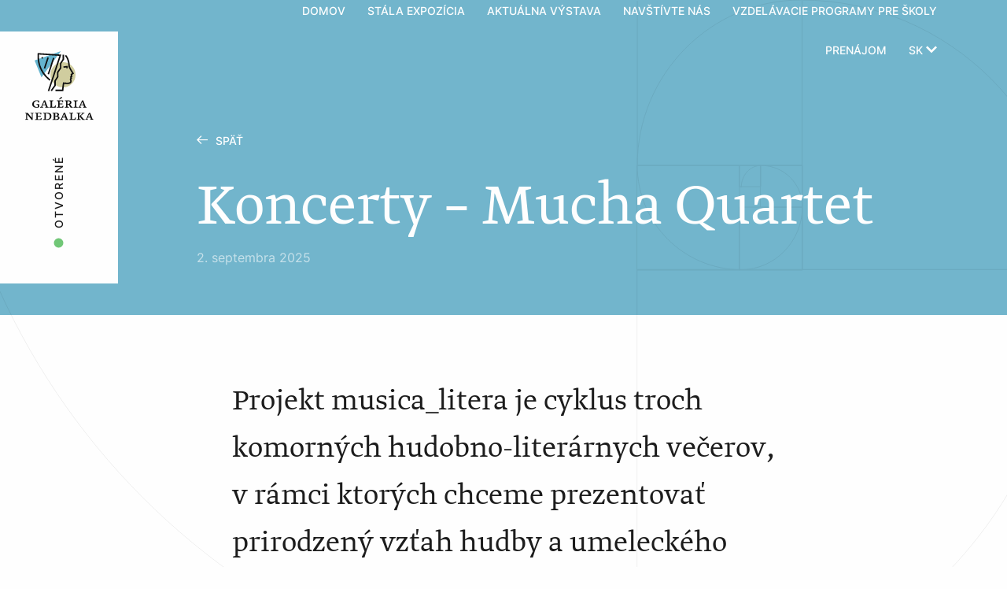

--- FILE ---
content_type: text/html; charset=UTF-8
request_url: https://www.nedbalka.sk/aktuality/koncerty-musica_litera/
body_size: 17123
content:
<!doctype html><html class="no-js" lang="sk-SK"><head><meta charset="UTF-8" /><meta http-equiv="x-ua-compatible" content="ie=edge"><meta name="viewport" content="width=device-width, initial-scale=1.0"><meta content="www.studioecht.com" name="author"><link rel="stylesheet" href="https://fonts.typotheque.com/WF-013758-001985.css" type="text/css" /><link rel="apple-touch-icon" sizes="180x180" href="https://www.nedbalka.sk/wp-content/themes/nedbalka/assets/favicon/apple-touch-icon.png"><link rel="icon" type="image/png" sizes="32x32" href="https://www.nedbalka.sk/wp-content/themes/nedbalka/assets/favicon/favicon-32x32.png"><link rel="icon" type="image/png" sizes="16x16" href="https://www.nedbalka.sk/wp-content/themes/nedbalka/assets/favicon/favicon-16x16.png"><link rel="manifest" href="https://www.nedbalka.sk/wp-content/themes/nedbalka/assets/favicon/site.webmanifest"><link rel="mask-icon" href="https://www.nedbalka.sk/wp-content/themes/nedbalka/assets/favicon/safari-pinned-tab.svg" color="#21b3cf"><link rel="shortcut icon" href="https://www.nedbalka.sk/wp-content/themes/nedbalka/assets/favicon/favicon.ico"><meta name="msapplication-TileColor" content="#ffffff"><meta name="msapplication-config" content="https://www.nedbalka.sk/wp-content/themes/nedbalka/assets/favicon/browserconfig.xml"><meta name="theme-color" content="#ffffff"><meta name='robots' content='index, follow, max-image-preview:large, max-snippet:-1, max-video-preview:-1' /><style>img:is([sizes="auto" i], [sizes^="auto," i]) { contain-intrinsic-size: 3000px 1500px }</style><link rel="alternate" hreflang="sk" href="https://www.nedbalka.sk/aktuality/koncerty-musica_litera/" /><link rel="alternate" hreflang="x-default" href="https://www.nedbalka.sk/aktuality/koncerty-musica_litera/" /><title>Koncerty - Mucha Quartet | Nedbalka</title><link rel="canonical" href="https://www.nedbalka.sk/aktuality/koncerty-musica_litera/" /><meta property="og:locale" content="sk_SK" /><meta property="og:type" content="article" /><meta property="og:title" content="Koncerty - Mucha Quartet | Nedbalka" /><meta property="og:url" content="https://www.nedbalka.sk/aktuality/koncerty-musica_litera/" /><meta property="og:site_name" content="Nedbalka" /><meta property="article:published_time" content="2025-09-02T08:42:49+00:00" /><meta property="article:modified_time" content="2025-12-19T13:04:37+00:00" /><meta property="og:image" content="https://www.nedbalka.sk/wp-content/uploads/mucha-quartet-5-scaled.jpg" /><meta property="og:image:width" content="2560" /><meta property="og:image:height" content="1863" /><meta property="og:image:type" content="image/jpeg" /><meta name="author" content="admin" /><meta name="twitter:card" content="summary_large_image" /><meta name="twitter:label1" content="Autor" /><meta name="twitter:data1" content="admin" /><meta name="twitter:label2" content="Predpokladaný čas čítania" /><meta name="twitter:data2" content="1 minúta" /> <script type="application/ld+json" class="yoast-schema-graph">{"@context":"https://schema.org","@graph":[{"@type":"WebPage","@id":"https://www.nedbalka.sk/aktuality/koncerty-musica_litera/","url":"https://www.nedbalka.sk/aktuality/koncerty-musica_litera/","name":"Koncerty - Mucha Quartet | Nedbalka","isPartOf":{"@id":"https://www.nedbalka.sk/#website"},"primaryImageOfPage":{"@id":"https://www.nedbalka.sk/aktuality/koncerty-musica_litera/#primaryimage"},"image":{"@id":"https://www.nedbalka.sk/aktuality/koncerty-musica_litera/#primaryimage"},"thumbnailUrl":"https://www.nedbalka.sk/wp-content/uploads/mucha-quartet-5-scaled.jpg","datePublished":"2025-09-02T08:42:49+00:00","dateModified":"2025-12-19T13:04:37+00:00","author":{"@id":"https://www.nedbalka.sk/#/schema/person/293b98714a68af03eadd69dd2c305733"},"breadcrumb":{"@id":"https://www.nedbalka.sk/aktuality/koncerty-musica_litera/#breadcrumb"},"inLanguage":"sk-SK","potentialAction":[{"@type":"ReadAction","target":["https://www.nedbalka.sk/aktuality/koncerty-musica_litera/"]}]},{"@type":"ImageObject","inLanguage":"sk-SK","@id":"https://www.nedbalka.sk/aktuality/koncerty-musica_litera/#primaryimage","url":"https://www.nedbalka.sk/wp-content/uploads/mucha-quartet-5-scaled.jpg","contentUrl":"https://www.nedbalka.sk/wp-content/uploads/mucha-quartet-5-scaled.jpg","width":2560,"height":1863},{"@type":"BreadcrumbList","@id":"https://www.nedbalka.sk/aktuality/koncerty-musica_litera/#breadcrumb","itemListElement":[{"@type":"ListItem","position":1,"name":"Home","item":"https://www.nedbalka.sk/"},{"@type":"ListItem","position":2,"name":"Novinky","item":"https://www.nedbalka.sk/novinky/"},{"@type":"ListItem","position":3,"name":"Koncerty &#8211; Mucha Quartet"}]},{"@type":"WebSite","@id":"https://www.nedbalka.sk/#website","url":"https://www.nedbalka.sk/","name":"Nedbalka","description":"Ťažisko zbierky Galérie Nedbalka spočíva v slovenskej maľbe 20. storočia, ale sú v nej zastúpené aj socha a grafika. Galéria diela prezentuje prostredníctvom stálej expozície a krátkodobých výstav.","potentialAction":[{"@type":"SearchAction","target":{"@type":"EntryPoint","urlTemplate":"https://www.nedbalka.sk/?s={search_term_string}"},"query-input":{"@type":"PropertyValueSpecification","valueRequired":true,"valueName":"search_term_string"}}],"inLanguage":"sk-SK"},{"@type":"Person","@id":"https://www.nedbalka.sk/#/schema/person/293b98714a68af03eadd69dd2c305733","name":"admin","image":{"@type":"ImageObject","inLanguage":"sk-SK","@id":"https://www.nedbalka.sk/#/schema/person/image/","url":"https://secure.gravatar.com/avatar/0fadbb3d7fd1e018c91c7f96eeed6e5790c72f849d5979cdaa71494ebb1fbc93?s=96&d=mm&r=g","contentUrl":"https://secure.gravatar.com/avatar/0fadbb3d7fd1e018c91c7f96eeed6e5790c72f849d5979cdaa71494ebb1fbc93?s=96&d=mm&r=g","caption":"admin"}}]}</script> <link rel='dns-prefetch' href='//fonts.typotheque.com' /><link rel='dns-prefetch' href='//fonts.googleapis.com' /><link rel="alternate" type="application/rss+xml" title="RSS kanál: Nedbalka &raquo;" href="https://www.nedbalka.sk/feed/" /><link rel="alternate" type="application/rss+xml" title="RSS kanál komentárov webu Nedbalka &raquo;" href="https://www.nedbalka.sk/comments/feed/" /><link rel="preload" as="image" href="https://www.nedbalka.sk/wp-content/uploads/nedbalka-logo.svg"><link rel="preload" as="image" href="https://www.nedbalka.sk/wp-content/uploads/nedbalka-logo.svg"><link data-optimized="1" rel='stylesheet' id='wp-block-library-css' href='https://www.nedbalka.sk/wp-content/litespeed/css/160df0123478da7610aff201900316f0.css?ver=71cf1' type='text/css' media='all' /><style id='classic-theme-styles-inline-css' type='text/css'>/*! This file is auto-generated */
.wp-block-button__link{color:#fff;background-color:#32373c;border-radius:9999px;box-shadow:none;text-decoration:none;padding:calc(.667em + 2px) calc(1.333em + 2px);font-size:1.125em}.wp-block-file__button{background:#32373c;color:#fff;text-decoration:none}</style><link data-optimized="1" rel='stylesheet' id='wc-block-style-css' href='https://www.nedbalka.sk/wp-content/litespeed/css/7113f1f4b8c553963afb36984973e113.css?ver=fc0e5' type='text/css' media='all' /><style id='global-styles-inline-css' type='text/css'>:root{--wp--preset--aspect-ratio--square: 1;--wp--preset--aspect-ratio--4-3: 4/3;--wp--preset--aspect-ratio--3-4: 3/4;--wp--preset--aspect-ratio--3-2: 3/2;--wp--preset--aspect-ratio--2-3: 2/3;--wp--preset--aspect-ratio--16-9: 16/9;--wp--preset--aspect-ratio--9-16: 9/16;--wp--preset--color--black: #000000;--wp--preset--color--cyan-bluish-gray: #abb8c3;--wp--preset--color--white: #ffffff;--wp--preset--color--pale-pink: #f78da7;--wp--preset--color--vivid-red: #cf2e2e;--wp--preset--color--luminous-vivid-orange: #ff6900;--wp--preset--color--luminous-vivid-amber: #fcb900;--wp--preset--color--light-green-cyan: #7bdcb5;--wp--preset--color--vivid-green-cyan: #00d084;--wp--preset--color--pale-cyan-blue: #8ed1fc;--wp--preset--color--vivid-cyan-blue: #0693e3;--wp--preset--color--vivid-purple: #9b51e0;--wp--preset--gradient--vivid-cyan-blue-to-vivid-purple: linear-gradient(135deg,rgba(6,147,227,1) 0%,rgb(155,81,224) 100%);--wp--preset--gradient--light-green-cyan-to-vivid-green-cyan: linear-gradient(135deg,rgb(122,220,180) 0%,rgb(0,208,130) 100%);--wp--preset--gradient--luminous-vivid-amber-to-luminous-vivid-orange: linear-gradient(135deg,rgba(252,185,0,1) 0%,rgba(255,105,0,1) 100%);--wp--preset--gradient--luminous-vivid-orange-to-vivid-red: linear-gradient(135deg,rgba(255,105,0,1) 0%,rgb(207,46,46) 100%);--wp--preset--gradient--very-light-gray-to-cyan-bluish-gray: linear-gradient(135deg,rgb(238,238,238) 0%,rgb(169,184,195) 100%);--wp--preset--gradient--cool-to-warm-spectrum: linear-gradient(135deg,rgb(74,234,220) 0%,rgb(151,120,209) 20%,rgb(207,42,186) 40%,rgb(238,44,130) 60%,rgb(251,105,98) 80%,rgb(254,248,76) 100%);--wp--preset--gradient--blush-light-purple: linear-gradient(135deg,rgb(255,206,236) 0%,rgb(152,150,240) 100%);--wp--preset--gradient--blush-bordeaux: linear-gradient(135deg,rgb(254,205,165) 0%,rgb(254,45,45) 50%,rgb(107,0,62) 100%);--wp--preset--gradient--luminous-dusk: linear-gradient(135deg,rgb(255,203,112) 0%,rgb(199,81,192) 50%,rgb(65,88,208) 100%);--wp--preset--gradient--pale-ocean: linear-gradient(135deg,rgb(255,245,203) 0%,rgb(182,227,212) 50%,rgb(51,167,181) 100%);--wp--preset--gradient--electric-grass: linear-gradient(135deg,rgb(202,248,128) 0%,rgb(113,206,126) 100%);--wp--preset--gradient--midnight: linear-gradient(135deg,rgb(2,3,129) 0%,rgb(40,116,252) 100%);--wp--preset--font-size--small: 13px;--wp--preset--font-size--medium: 20px;--wp--preset--font-size--large: 36px;--wp--preset--font-size--x-large: 42px;--wp--preset--spacing--20: 0.44rem;--wp--preset--spacing--30: 0.67rem;--wp--preset--spacing--40: 1rem;--wp--preset--spacing--50: 1.5rem;--wp--preset--spacing--60: 2.25rem;--wp--preset--spacing--70: 3.38rem;--wp--preset--spacing--80: 5.06rem;--wp--preset--shadow--natural: 6px 6px 9px rgba(0, 0, 0, 0.2);--wp--preset--shadow--deep: 12px 12px 50px rgba(0, 0, 0, 0.4);--wp--preset--shadow--sharp: 6px 6px 0px rgba(0, 0, 0, 0.2);--wp--preset--shadow--outlined: 6px 6px 0px -3px rgba(255, 255, 255, 1), 6px 6px rgba(0, 0, 0, 1);--wp--preset--shadow--crisp: 6px 6px 0px rgba(0, 0, 0, 1);}:where(.is-layout-flex){gap: 0.5em;}:where(.is-layout-grid){gap: 0.5em;}body .is-layout-flex{display: flex;}.is-layout-flex{flex-wrap: wrap;align-items: center;}.is-layout-flex > :is(*, div){margin: 0;}body .is-layout-grid{display: grid;}.is-layout-grid > :is(*, div){margin: 0;}:where(.wp-block-columns.is-layout-flex){gap: 2em;}:where(.wp-block-columns.is-layout-grid){gap: 2em;}:where(.wp-block-post-template.is-layout-flex){gap: 1.25em;}:where(.wp-block-post-template.is-layout-grid){gap: 1.25em;}.has-black-color{color: var(--wp--preset--color--black) !important;}.has-cyan-bluish-gray-color{color: var(--wp--preset--color--cyan-bluish-gray) !important;}.has-white-color{color: var(--wp--preset--color--white) !important;}.has-pale-pink-color{color: var(--wp--preset--color--pale-pink) !important;}.has-vivid-red-color{color: var(--wp--preset--color--vivid-red) !important;}.has-luminous-vivid-orange-color{color: var(--wp--preset--color--luminous-vivid-orange) !important;}.has-luminous-vivid-amber-color{color: var(--wp--preset--color--luminous-vivid-amber) !important;}.has-light-green-cyan-color{color: var(--wp--preset--color--light-green-cyan) !important;}.has-vivid-green-cyan-color{color: var(--wp--preset--color--vivid-green-cyan) !important;}.has-pale-cyan-blue-color{color: var(--wp--preset--color--pale-cyan-blue) !important;}.has-vivid-cyan-blue-color{color: var(--wp--preset--color--vivid-cyan-blue) !important;}.has-vivid-purple-color{color: var(--wp--preset--color--vivid-purple) !important;}.has-black-background-color{background-color: var(--wp--preset--color--black) !important;}.has-cyan-bluish-gray-background-color{background-color: var(--wp--preset--color--cyan-bluish-gray) !important;}.has-white-background-color{background-color: var(--wp--preset--color--white) !important;}.has-pale-pink-background-color{background-color: var(--wp--preset--color--pale-pink) !important;}.has-vivid-red-background-color{background-color: var(--wp--preset--color--vivid-red) !important;}.has-luminous-vivid-orange-background-color{background-color: var(--wp--preset--color--luminous-vivid-orange) !important;}.has-luminous-vivid-amber-background-color{background-color: var(--wp--preset--color--luminous-vivid-amber) !important;}.has-light-green-cyan-background-color{background-color: var(--wp--preset--color--light-green-cyan) !important;}.has-vivid-green-cyan-background-color{background-color: var(--wp--preset--color--vivid-green-cyan) !important;}.has-pale-cyan-blue-background-color{background-color: var(--wp--preset--color--pale-cyan-blue) !important;}.has-vivid-cyan-blue-background-color{background-color: var(--wp--preset--color--vivid-cyan-blue) !important;}.has-vivid-purple-background-color{background-color: var(--wp--preset--color--vivid-purple) !important;}.has-black-border-color{border-color: var(--wp--preset--color--black) !important;}.has-cyan-bluish-gray-border-color{border-color: var(--wp--preset--color--cyan-bluish-gray) !important;}.has-white-border-color{border-color: var(--wp--preset--color--white) !important;}.has-pale-pink-border-color{border-color: var(--wp--preset--color--pale-pink) !important;}.has-vivid-red-border-color{border-color: var(--wp--preset--color--vivid-red) !important;}.has-luminous-vivid-orange-border-color{border-color: var(--wp--preset--color--luminous-vivid-orange) !important;}.has-luminous-vivid-amber-border-color{border-color: var(--wp--preset--color--luminous-vivid-amber) !important;}.has-light-green-cyan-border-color{border-color: var(--wp--preset--color--light-green-cyan) !important;}.has-vivid-green-cyan-border-color{border-color: var(--wp--preset--color--vivid-green-cyan) !important;}.has-pale-cyan-blue-border-color{border-color: var(--wp--preset--color--pale-cyan-blue) !important;}.has-vivid-cyan-blue-border-color{border-color: var(--wp--preset--color--vivid-cyan-blue) !important;}.has-vivid-purple-border-color{border-color: var(--wp--preset--color--vivid-purple) !important;}.has-vivid-cyan-blue-to-vivid-purple-gradient-background{background: var(--wp--preset--gradient--vivid-cyan-blue-to-vivid-purple) !important;}.has-light-green-cyan-to-vivid-green-cyan-gradient-background{background: var(--wp--preset--gradient--light-green-cyan-to-vivid-green-cyan) !important;}.has-luminous-vivid-amber-to-luminous-vivid-orange-gradient-background{background: var(--wp--preset--gradient--luminous-vivid-amber-to-luminous-vivid-orange) !important;}.has-luminous-vivid-orange-to-vivid-red-gradient-background{background: var(--wp--preset--gradient--luminous-vivid-orange-to-vivid-red) !important;}.has-very-light-gray-to-cyan-bluish-gray-gradient-background{background: var(--wp--preset--gradient--very-light-gray-to-cyan-bluish-gray) !important;}.has-cool-to-warm-spectrum-gradient-background{background: var(--wp--preset--gradient--cool-to-warm-spectrum) !important;}.has-blush-light-purple-gradient-background{background: var(--wp--preset--gradient--blush-light-purple) !important;}.has-blush-bordeaux-gradient-background{background: var(--wp--preset--gradient--blush-bordeaux) !important;}.has-luminous-dusk-gradient-background{background: var(--wp--preset--gradient--luminous-dusk) !important;}.has-pale-ocean-gradient-background{background: var(--wp--preset--gradient--pale-ocean) !important;}.has-electric-grass-gradient-background{background: var(--wp--preset--gradient--electric-grass) !important;}.has-midnight-gradient-background{background: var(--wp--preset--gradient--midnight) !important;}.has-small-font-size{font-size: var(--wp--preset--font-size--small) !important;}.has-medium-font-size{font-size: var(--wp--preset--font-size--medium) !important;}.has-large-font-size{font-size: var(--wp--preset--font-size--large) !important;}.has-x-large-font-size{font-size: var(--wp--preset--font-size--x-large) !important;}
:where(.wp-block-post-template.is-layout-flex){gap: 1.25em;}:where(.wp-block-post-template.is-layout-grid){gap: 1.25em;}
:where(.wp-block-columns.is-layout-flex){gap: 2em;}:where(.wp-block-columns.is-layout-grid){gap: 2em;}
:root :where(.wp-block-pullquote){font-size: 1.5em;line-height: 1.6;}</style><link data-optimized="1" rel='stylesheet' id='contact-form-7-css' href='https://www.nedbalka.sk/wp-content/litespeed/css/735f7cfcf6ebc052c0b1559773db832a.css?ver=b922e' type='text/css' media='all' /><style id='woocommerce-inline-inline-css' type='text/css'>.woocommerce form .form-row .required { visibility: visible; }</style><link rel='stylesheet' id='greta-font-css' href='https://fonts.typotheque.com/WF-031734-010405.css?ver=1769316355' type='text/css' media='all' /><link data-optimized="1" rel='stylesheet' id='nedbalka-styles-css' href='https://www.nedbalka.sk/wp-content/litespeed/css/e97ae48518b6b11a36c8b0d7bfa9ca9c.css?ver=0ddf6' type='text/css' media='all' /><link data-optimized="1" rel='stylesheet' id='nedbalka-default-styles-css' href='https://www.nedbalka.sk/wp-content/litespeed/css/9e38bb44bc959b2562a2924905d46d8d.css?ver=3fc1d' type='text/css' media='all' /><link data-optimized="1" rel='stylesheet' id='storefront-style-css' href='https://www.nedbalka.sk/wp-content/litespeed/css/9e38bb44bc959b2562a2924905d46d8d.css?ver=23cd5' type='text/css' media='all' /><link data-optimized="1" rel='stylesheet' id='storefront-icons-css' href='https://www.nedbalka.sk/wp-content/litespeed/css/c9bb999df16b89d50c27528045a0bbcf.css?ver=f20a0' type='text/css' media='all' /><link rel='stylesheet' id='storefront-fonts-css' href='https://fonts.googleapis.com/css?family=Source+Sans+Pro:400,300,300italic,400italic,600,700,900&#038;subset=latin%2Clatin-ext' type='text/css' media='all' /><link data-optimized="1" rel='stylesheet' id='storefront-woocommerce-style-css' href='https://www.nedbalka.sk/wp-content/litespeed/css/4c24452162db8602df61e4092ba24249.css?ver=57391' type='text/css' media='all' /><style id='storefront-woocommerce-style-inline-css' type='text/css'>a.cart-contents,
			.site-header-cart .widget_shopping_cart a {
				color: #333333;
			}

			table.cart td.product-remove,
			table.cart td.actions {
				border-top-color: #ffffff;
			}

			.woocommerce-tabs ul.tabs li.active a,
			ul.products li.product .price,
			.onsale,
			.widget_search form:before,
			.widget_product_search form:before {
				color: #6d6d6d;
			}

			.woocommerce-breadcrumb a,
			a.woocommerce-review-link,
			.product_meta a {
				color: #727272;
			}

			.onsale {
				border-color: #6d6d6d;
			}

			.star-rating span:before,
			.quantity .plus, .quantity .minus,
			p.stars a:hover:after,
			p.stars a:after,
			.star-rating span:before,
			#payment .payment_methods li input[type=radio]:first-child:checked+label:before {
				color: #96588a;
			}

			.widget_price_filter .ui-slider .ui-slider-range,
			.widget_price_filter .ui-slider .ui-slider-handle {
				background-color: #96588a;
			}

			.order_details {
				background-color: #f8f8f8;
			}

			.order_details > li {
				border-bottom: 1px dotted #e3e3e3;
			}

			.order_details:before,
			.order_details:after {
				background: -webkit-linear-gradient(transparent 0,transparent 0),-webkit-linear-gradient(135deg,#f8f8f8 33.33%,transparent 33.33%),-webkit-linear-gradient(45deg,#f8f8f8 33.33%,transparent 33.33%)
			}

			p.stars a:before,
			p.stars a:hover~a:before,
			p.stars.selected a.active~a:before {
				color: #6d6d6d;
			}

			p.stars.selected a.active:before,
			p.stars:hover a:before,
			p.stars.selected a:not(.active):before,
			p.stars.selected a.active:before {
				color: #96588a;
			}

			.single-product div.product .woocommerce-product-gallery .woocommerce-product-gallery__trigger {
				background-color: #eeeeee;
				color: #333333;
			}

			.single-product div.product .woocommerce-product-gallery .woocommerce-product-gallery__trigger:hover {
				background-color: #d5d5d5;
				border-color: #d5d5d5;
				color: #333333;
			}

			.button.loading {
				color: #eeeeee;
			}

			.button.loading:hover {
				background-color: #eeeeee;
			}

			.button.loading:after {
				color: #333333;
			}

			@media screen and ( min-width: 768px ) {
				.site-header-cart .widget_shopping_cart,
				.site-header .product_list_widget li .quantity {
					color: #404040;
				}
			}</style><link data-optimized="1" rel='stylesheet' id='themify-font-icons-css2-css' href='https://www.nedbalka.sk/wp-content/litespeed/css/6b364bbd9795364cdec71a397e4608d2.css?ver=fe6ef' type='text/css' media='all' /><link data-optimized="1" rel='stylesheet' id='ptb-colors-css' href='https://www.nedbalka.sk/wp-content/litespeed/css/25cf8e4e2b40b91254bf8cc83a241c9d.css?ver=44464' type='text/css' media='all' /><link data-optimized="1" rel='stylesheet' id='ptb-css' href='https://www.nedbalka.sk/wp-content/litespeed/css/b0dbccba2c40cece09de67cc92b4d815.css?ver=6fad8' type='text/css' media='all' /> <script type="text/javascript" src="https://www.nedbalka.sk/wp-includes/js/jquery/jquery.min.js?ver=3.7.1" id="jquery-core-js"></script> <script data-optimized="1" type="text/javascript" src="https://www.nedbalka.sk/wp-content/litespeed/js/e2e126450bc01a1e2b56632b5c2c79f9.js?ver=1027d" id="jquery-migrate-js"></script> <script data-optimized="1" type="text/javascript" src="https://www.nedbalka.sk/wp-content/litespeed/js/25b758deece6b77564ea0263552b812f.js?ver=de34b" id="scrollreveal-scripts-js"></script> <script type="text/javascript" id="ptb-js-extra">/*  */
var ptb = {"url":"https:\/\/www.nedbalka.sk\/wp-content\/plugins\/themify-ptb\/public\/","ver":"1.4.8","min":{"css":{"lightbox":1},"js":[]},"include":"https:\/\/www.nedbalka.sk\/wp-includes\/js\/"};
/*  */</script> <script data-optimized="1" type="text/javascript" defer="defer" src="https://www.nedbalka.sk/wp-content/litespeed/js/f7f86302d09910d6e9cc9a2c40bdec4b.js?ver=45598" id="ptb-js"></script> <link rel="https://api.w.org/" href="https://www.nedbalka.sk/wp-json/" /><link rel="alternate" title="JSON" type="application/json" href="https://www.nedbalka.sk/wp-json/wp/v2/posts/7145" /><link rel="alternate" title="oEmbed (JSON)" type="application/json+oembed" href="https://www.nedbalka.sk/wp-json/oembed/1.0/embed?url=https%3A%2F%2Fwww.nedbalka.sk%2Faktuality%2Fkoncerty-musica_litera%2F" /><link rel="alternate" title="oEmbed (XML)" type="text/xml+oembed" href="https://www.nedbalka.sk/wp-json/oembed/1.0/embed?url=https%3A%2F%2Fwww.nedbalka.sk%2Faktuality%2Fkoncerty-musica_litera%2F&#038;format=xml" /><meta name="generator" content="WPML ver:4.8.5 stt:1,3,10;" /><meta name="ti-site-data" content="[base64]" /> <script type="text/javascript">ajaxurl = 'https://www.nedbalka.sk/wp-admin/admin-ajax.php';</script> <noscript><style>.woocommerce-product-gallery{ opacity: 1 !important; }</style></noscript><style type="text/css" id="wp-custom-css">.sr .article p, .sr .article p.lead, .sr .article h3, .sr .gallery .gallery-item{
	visibility: visible!important;
}

.ti-widget.ti-trip {
	margin-top: 40px;
}</style> <script>window.sr = ScrollReveal({
			easing: 'ease', //cubic-bezier(0.6, 0.2, 0.1, 1)
			scale: 1,
		});

		if (sr.isSupported()) {
			document.documentElement.classList.add('sr');
		}</script>  <script>(function(w,d,s,l,i){w[l]=w[l]||[];w[l].push({'gtm.start':
	new Date().getTime(),event:'gtm.js'});var f=d.getElementsByTagName(s)[0],
	j=d.createElement(s),dl=l!='dataLayer'?'&l='+l:'';j.async=true;j.src=
	'https://www.googletagmanager.com/gtm.js?id='+i+dl;f.parentNode.insertBefore(j,f);
	})(window,document,'script','dataLayer','GTM-NSJ8HXGZ');</script> <style>/* Ensure elements load hidden before ScrollReveal runs */
		.sr .top-bar,
		.sr .side-bar-underlay,
		.sr .side-bar-content,
		.sr .carousel-wrapper,
		.sr .hero .headline,
		.sr .hero p,
		.sr .article-date,
		.sr .back-button,
		.sr .hero .hero-menu,
		.sr .content,
		.sr .block-newsletter div,
		.sr .section--visit .grid-x .cell:first-child,
		.sr .cloaked-painting,
		.sr .cloaked-painting-underlay,
		.sr .grid-x .card,
		.sr .exposition,
		.sr .exposition .exposition-title,
		.sr .menu-large .cell .bg-scale-inner,
		.sr .menu-large .cell .content,
		.sr .section-title,
		.sr .block-content,
		.sr .google-map,
		.sr .box,
		.sr .error-frame img,
		.sr .bg-wrapper .bg,
		.sr .box .content,
		.sr .article p,
		.sr .article table,
		.sr .article h2,
		.sr .article h3,
		.sr .gallery .gallery-item,
		.sr .pricing .pricing-item,
		.sr .floating-images .image,
		.sr .error-frame img,
		.sr .image-full,
		.sr .list-authors li,
		.sr .block-exposition .content,
		.sr .block-rent,
		.sr .event-calendar-wrapper .event-calendar,
		.sr .annual-report,
		.sr .block-promo-exposition,
		.sr .block-promo-exposition .content,
		.sr .block-promo-exposition .bg {
		visibility: hidden;
		}</style></head><body class="wp-singular post-template-default single single-post postid-7145 single-format-standard wp-theme-nedbalka theme-nedbalka woocommerce-no-js group-blog storefront-full-width-content right-sidebar woocommerce-active">
<noscript><iframe src="https://www.googletagmanager.com/ns.html?id=GTM-NSJ8HXGZ" height="0" width="0" style="display:none;visibility:hidden"></iframe></noscript><div class="off-canvas position-right" id="offCanvas" data-off-canvas data-transition="overlap"><ul class="menu"><li ><a href="https://www.nedbalka.sk/"
title="Domov"
target=""
class=" "
>Domov
</a></li><li ><a href="https://www.nedbalka.sk/stala-expozicia/"
title="Stála expozícia"
target=""
class=" "
>Stála expozícia
</a></li><li ><a href="https://www.nedbalka.sk/aktualne-vystavy/"
title="Aktuálna výstava"
target=""
class=" "
>Aktuálna výstava
</a></li><li ><a href="https://www.nedbalka.sk/navsteva/"
title="Navštívte nás"
target=""
class=" "
>Navštívte nás
</a></li><li ><a href="https://www.nedbalka.sk/vzdelavacie-programy/"
title="Vzdelávacie programy pre školy"
target=""
class=" "
>Vzdelávacie programy pre školy
</a></li><li ><a href="https://www.nedbalka.sk/prenajom/"
title="Prenájom"
target=""
class=" "
>Prenájom
</a></li></ul><hr><ul class="menu"><li ><a href="https://www.nedbalka.sk/novinky/"
title="Novinky"
target=""
class=" "
>Novinky
</a></li><li ><a href="https://www.nedbalka.sk/e-shop/"
title="E-shop"
target=""
class=" "
>E-shop
</a></li><li ><a href="https://www.nedbalka.sk/prenajom/"
title="Prenájom"
target=""
class=" "
>Prenájom
</a></li><li ><a href="https://www.nedbalka.sk/kontakt/"
title="Kontakt"
target=""
class=" "
>Kontakt
</a></li><li ><a href="https://www.nedbalka.sk/navsteva/"
title="Navštívte nás"
target=""
class=" "
>Navštívte nás
</a></li></ul><ul class="menu"><li ><a href="https://www.google.sk/maps/place/Gal%C3%A9ria+Nedbalka/@48.1450995,17.1069041,15z/data=!4m5!3m4!1s0x476c894309bfa471:0x72a6ac3cb70754ea!8m2!3d48.144154!4d17.1112001"
title="Galéria Nedbalka na mape"
target="_blank"
class="button secondary "
>Navigovať
</a></li></ul><hr><ul class="menu horizontal"><div class="wpml-ls-statics-shortcode_actions wpml-ls wpml-ls-legacy-list-horizontal"><ul role="menu"><li class="wpml-ls-slot-shortcode_actions wpml-ls-item wpml-ls-item-sk wpml-ls-current-language wpml-ls-first-item wpml-ls-item-legacy-list-horizontal" role="none">
<a href="https://www.nedbalka.sk/aktuality/koncerty-musica_litera/" class="wpml-ls-link" role="menuitem" >
<span class="wpml-ls-native" role="menuitem">Slovenčina</span></a></li><li class="wpml-ls-slot-shortcode_actions wpml-ls-item wpml-ls-item-en wpml-ls-item-legacy-list-horizontal" role="none">
<a href="https://www.nedbalka.sk/en/" class="wpml-ls-link" role="menuitem"  aria-label="Switch to Angličtina(English)" title="Switch to Angličtina(English)" >
<span class="wpml-ls-native" lang="en">English</span><span class="wpml-ls-display"><span class="wpml-ls-bracket"> (</span>Angličtina<span class="wpml-ls-bracket">)</span></span></a></li><li class="wpml-ls-slot-shortcode_actions wpml-ls-item wpml-ls-item-de wpml-ls-last-item wpml-ls-item-legacy-list-horizontal" role="none">
<a href="https://www.nedbalka.sk/de/" class="wpml-ls-link" role="menuitem"  aria-label="Switch to Nemčina(Deutsch)" title="Switch to Nemčina(Deutsch)" >
<span class="wpml-ls-native" lang="de">Deutsch</span><span class="wpml-ls-display"><span class="wpml-ls-bracket"> (</span>Nemčina<span class="wpml-ls-bracket">)</span></span></a></li></ul></div></ul><button class="close-button" aria-label="Close menu" type="button" data-close>
<span aria-hidden="true">&times;</span>
</button></div><div id="main" role="main" class="off-canvas-content" data-off-canvas-content><div class="top-bar-container" data-sticky-container><div id="top-bar" class="top-bar" data-topbar data-sticky data-margin-top="0" data-sticky-on="small" data-top-anchor="hero:bottom"><div class="grid-container fluid"><div class="grid-x grid-margin-x align-middle"><div class="auto shrink cell">
<a href="https://www.nedbalka.sk" class="top-bar-logo bg" title="Domov"
style="background-image: url(https://www.nedbalka.sk/wp-content/uploads/nedbalka-logo-navbar-1.svg);"
></a></div><div class="auto expand cell show-for-large"><ul class="menu align-right"><li ><a href="https://www.nedbalka.sk/"
title="Domov"
target=""
class=" "
>Domov
</a></li><li ><a href="https://www.nedbalka.sk/stala-expozicia/"
title="Stála expozícia"
target=""
class=" "
>Stála expozícia
</a></li><li ><a href="https://www.nedbalka.sk/aktualne-vystavy/"
title="Aktuálna výstava"
target=""
class=" "
>Aktuálna výstava
</a></li><li ><a href="https://www.nedbalka.sk/navsteva/"
title="Navštívte nás"
target=""
class=" "
>Navštívte nás
</a></li><li ><a href="https://www.nedbalka.sk/vzdelavacie-programy/"
title="Vzdelávacie programy pre školy"
target=""
class=" "
>Vzdelávacie programy pre školy
</a></li><li ><a href="https://www.nedbalka.sk/prenajom/"
title="Prenájom"
target=""
class=" "
>Prenájom
</a></li><li>
<button class="plain dropdown-toggle" type="button" data-toggle="language-dropdown">sk											<i class="icon icon-caret-down"></i>
</button><div class="dropdown-pane language top" id="language-dropdown" data-dropdown data-close-on-click="true"><ul class="menu vertical"><li><div class="wpml-ls-statics-shortcode_actions wpml-ls wpml-ls-legacy-list-horizontal"><ul role="menu"><li class="wpml-ls-slot-shortcode_actions wpml-ls-item wpml-ls-item-sk wpml-ls-current-language wpml-ls-first-item wpml-ls-item-legacy-list-horizontal" role="none">
<a href="https://www.nedbalka.sk/aktuality/koncerty-musica_litera/" class="wpml-ls-link" role="menuitem" >
<span class="wpml-ls-native" role="menuitem">Slovenčina</span></a></li><li class="wpml-ls-slot-shortcode_actions wpml-ls-item wpml-ls-item-en wpml-ls-item-legacy-list-horizontal" role="none">
<a href="https://www.nedbalka.sk/en/" class="wpml-ls-link" role="menuitem"  aria-label="Switch to Angličtina(English)" title="Switch to Angličtina(English)" >
<span class="wpml-ls-native" lang="en">English</span><span class="wpml-ls-display"><span class="wpml-ls-bracket"> (</span>Angličtina<span class="wpml-ls-bracket">)</span></span></a></li><li class="wpml-ls-slot-shortcode_actions wpml-ls-item wpml-ls-item-de wpml-ls-last-item wpml-ls-item-legacy-list-horizontal" role="none">
<a href="https://www.nedbalka.sk/de/" class="wpml-ls-link" role="menuitem"  aria-label="Switch to Nemčina(Deutsch)" title="Switch to Nemčina(Deutsch)" >
<span class="wpml-ls-native" lang="de">Deutsch</span><span class="wpml-ls-display"><span class="wpml-ls-bracket"> (</span>Nemčina<span class="wpml-ls-bracket">)</span></span></a></li></ul></div></li></ul></div></li></ul></div><div class="auto expand cell hide-for-large">
<button class="top-bar-toggle" type="button" data-toggle="offCanvas">
<span class="hamburger"></span>
</button></div></div></div></div></div><div id="hero" class="section hero small plain has-sidebar"><div class="grid-container content"><a href="https://www.nedbalka.sk/?post_type=page&p=359"
title="Späť na novinky"
class="back-button"><i class="icon icon-arrow-left"></i>späť				</a><h1 class="headline">
Koncerty &#8211; Mucha Quartet</h1><div class="article-date">
2. septembra 2025</div></div><div class="side-bar"><div class="side-bar-content">
<a href="https://www.nedbalka.sk" title="Domov">
<img src="https://www.nedbalka.sk/wp-content/uploads/nedbalka-logo.svg" class="show-for-medium" alt="logo" fetchpriority="high" decoding="sync">
<img data-lazyloaded="1" src="[data-uri]" data-src="https://www.nedbalka.sk/wp-content/themes/nedbalka/assets/img/nedbalka-logo-mobile.svg" class="show-for-small-only" alt="logo"><noscript><img src="https://www.nedbalka.sk/wp-content/themes/nedbalka/assets/img/nedbalka-logo-mobile.svg" class="show-for-small-only" alt="logo"></noscript>
</a>
<div class="status">
	<span class="circle open"></span>
	<span>Otvorené</span>
</div>
<!-- Block uncached by LiteSpeed Cache 7.6.2 on 2026-01-25 05:45:56 --></div><div class="side-bar-underlay"></div></div></div><div class="section bg-lines-plain"><div class="grid-container"><div class="grid-x grid-margin-x align-center"><div class="cell large-9 medium-12 article"><p class="lead">
Projekt musica_litera je cyklus troch komorných hudobno-literárnych večerov, v rámci ktorých chceme prezentovať prirodzený vzťah hudby a umeleckého textu v netradičnom, no atraktívnom priestore Galérie Nedbalka.</p><p>Množstvo literárnych a hudobných diel vzniklo vo vzájomnej inšpirácii. Zdôraznením tejto skutočnosti chceme publiku objasniť vnútorné posolstvo autorov, ktoré sa do svojich diel snažili zakódovať.</p><ol><li><strong>predstavenie: 8. október 2025, 18:00</strong></li></ol><p>BEYOND THE ABYSS</p><p>Machajdík – Glücková</p><p>hudobná interpretácia: Mucha Quartet</p><p>umelecký prednes: Matúš Krátky</p><div class="text-center">
<a href="https://www.nedbalka.sk/product/musica_litera-1-predstavenie/"
title="Kúpiť lístky - 1. predstavenie Musica_litera"
class="button black"
>
Kúpiť lístky - 1. predstavenie Musica_litera			</a></div><ol start="2"><li><strong>predstavenie: 5. november 2025, 18:00</strong></li></ol><p>BALADY</p><p>Boccherini – Shand – Podjavorinská</p><p>hudobná interpretácia: Mucha Quartet</p><p>umelecký prednes: Adam Svitač, Alfréd Swan</p><div class="text-center">
<a href="https://www.nedbalka.sk/product/musica_litera-2-predstavenie/"
title="Kúpiť lístky - 2.predstavenie Musica_litera"
class="button black"
>
Kúpiť lístky - 2.predstavenie Musica_litera			</a></div><ol start="3"><li><strong>predstavenie: 2. december 2025, 18:00</strong></li></ol><p>HAVRAN V KÁVOMATE</p><p>Ravel – Satie – Debussy – Noa</p><p>hudobná interpretácia: Mucha Quartet</p><p>umelecký prednes: Ľudmila Swanová</p><div class="text-center">
<a href="https://www.nedbalka.sk/product/musica_litera-3-predstavenie/"
title="Kúpiť lístky - 3. predstavenie Musica_litera"
class="button black"
>
Kúpiť lístky - 3. predstavenie Musica_litera			</a></div><p>Mucha Quartet vzniklo v roku 2003 na pôde Konzervatória v Bratislave a patrí k významným komorným telesám na Slovensku. Prvým učiteľom kvarteta bol Stanislav Mucha, otec violončelistu Pavla Muchu a primárius Moyzesovho kvarteta, ktoré za svojich študentských čias nieslo názov „Muchovo kvarteto“. Komornú hudbu študovali na VŠMU v Bratislave v triede Jána Slávika, na Universität für Musik und darstellende Kunst vo Viedni u Johannesa Meissla, a taktiež na Escuela Superior de Música Reina Sofía v Madride pod vedením Güntera Pichlera.</p><p>Získali 2. cenu na Medzinárodnej interpretačnej súťaži Nadácie Bohuslava Martinů v Prahe (2010), 3. cenu na medzinárodnej súťaži GIANNI BERGAMO CLASSIC MUSIC AWARD 2012 v Lugane, sú víťazmi súťaže Josef Windisch Preis 2013 (Viedeň). Na medzinárodnej súťaži Premio Paolo Borciani 2014 získali 2. cenu a Cenu publika. Obdržali 1. cenu na Medzinárodnej súťaži komornej hudby Antonína Dvořáka 2014 (Praha), ako aj 1. cenu na Medzinárodnej súťaži Leoša Janáčka 2015 (Brno).</p><p>Mucha Quartet získalo významné umelecké impulzy na medzinárodných interpretačných kurzoch Internationale Sommerakademie 2012 a 2013 v Reichenau (AT) pod vedením profesorov: Peter Schuhmayer, Johannes Meissl, Othmar Müller, Hatto Beyerle, Miguel da Silva, Evgenia Epshtein, Jan Talich, Petr Prause, Josef Klusoň, András Keller. Zúčastnili sa tiež na prestížnych majstrovských kurzoch v Schwarzenbergu (AT) – Günter Pichler; Académie musicale de Villecroze (FR) – Miguel da Silva, Alfred Brendel; McGill Intertnational String Quartet Academy Montreal (Kanada) – Gerhard Schulz, Michael Tree, Norman Fischer, Atar Arad.</p><p>Mucha Quartet pravidelne koncertuje na mnohých hudobných festivaloch a kultúrnych podujatiach doma i v zahraničí – spomeňme napr. Bratislavské hudobné slávnosti, festival Viva Musica!, Pražská jar, Concentus Moraviae, recitál vo viedenskom Musikverein, Bordeaux String Quartet Festival, festival Allegretto v Žiline, Nedeľné matiné v Mirbachovom paláci, Albrechtina – (Ne)známa hudba, komorný cyklus Slovenskej filharmónie, Luxemburskej filharmónie, Musiksommer Reichenau, Schubertiade Schwarzenberg, oficiálna návšteva anglickej kráľovnej Alžbety II. na Slovensku v roku 2008. V roku 2016 koncertovali na turné v Južnej Kórei a v Číne. V auguste 2013 získali cenu primátora mesta Piešťany za propagáciu slovenskej hudby. Obdržali titul Mladý tvorca v rámci Ceny Nadácie Tatrabanky v kategórii Hudba za rok 2016.</p><p>K ich nahrávkam patrí profilové CD (Diskant, 2013), CD Slovenské spevy Bélu Bartóka v spolupráci s Ivou Bittovou (Pavian Records, 2015), CD Bella-Dvořák (Diskant, 2017), CD Štyria hudci (Pavian Records, 2018), CD s tvorbou Ivana Hrušovského (Hudobné centrum, 2021), Jevgenija Iršaia (Pavlík Records, 2022) a Mikuláša Moyzesa (HC, 2023).</p></div></div></div></div><div class="section section--news bg-lines"><div class="grid-container"><div class="section-title"><h2 class="headline">
Ďalšie aktuality</h2></div><div class="grid-x grid-margin-x medium-up-2 large-up-4">
<a href="https://www.nedbalka.sk/aktuality/stastne-a-vesele-vianoce-3/"
title="Šťastné a veselé vianoce"
class="card cell"><div class="card-image bg-scale"><div class="bg-scale-inner"
style="background-image: url('https://www.nedbalka.sk/wp-content/uploads/Phase-One-2714-297x220.jpg.webp');"
></div></div><div class="card-section"><div class="date">
19. decembra 2025</div><h3 class="headline">
Šťastné a veselé vianoce</h3><p><p class="p1">Prajeme Vám veselé Vianoce a šťastný nový rok 2026.</p></p></div>
</a>
<a href="https://www.nedbalka.sk/aktuality/kuratorsky-sprievod-vystavou-peter-julius-kern/"
title="Kurátorský sprievod výstavou &#8211; Peter Július Kern"
class="card cell"><div class="card-image bg-scale"><div class="bg-scale-inner"
style="background-image: url('https://www.nedbalka.sk/wp-content/uploads/Kern-Peter-Július-Ochranca--297x220.jpg.webp');"
></div></div><div class="card-section"><div class="date">
19. novembra 2025</div><h3 class="headline">
Kurátorský sprievod výstavou &#8211; Peter Július Kern</h3><p><p>Srdečne vás pozývame na kurátorsky sprievod výstavou Peter Július Kern: Maliar Liptova. Výklad sa bude konať 8.11.2025 (sobota) o 17.00 h.</p></p></div>
</a>
<a href="https://www.nedbalka.sk/aktuality/zahraj-si-virtualnu-realitu/"
title="Zahraj si virtuálnu realitu"
class="card cell"><div class="card-image bg-scale"><div class="bg-scale-inner"
style="background-image: url('https://www.nedbalka.sk/wp-content/uploads/square_1440x1440-297x220.jpg.webp');"
></div></div><div class="card-section"><div class="date">
02. novembra 2025</div><h3 class="headline">
Zahraj si virtuálnu realitu</h3><p>Galéria Nedbalka prináša jedinečný zážitok – video hru na virtuálnu realitu inšpirovanú dielom Ladislava Gudernu!</p></div>
</a>
<a href="https://www.nedbalka.sk/aktuality/sprievodny-program-3/"
title="Sprievodný program"
class="card cell"><div class="card-image bg-scale"><div class="bg-scale-inner"
style="background-image: url('https://www.nedbalka.sk/wp-content/uploads/galeria-nedbalka-architektura-umenie-1180399-297x220.jpg.webp');"
></div></div><div class="card-section"><div class="date">
02. novembra 2025</div><h3 class="headline">
Sprievodný program</h3><p><p>Sprievodný program v galérií v rámci mesiacov október, november a december.</p></p></div>
</a></div></div></div><footer class="footer"><div class="grid-container"><div class="grid-x grid-margin-x"><div class="cell medium-auto small-12 footer-logo">
<img src="https://www.nedbalka.sk/wp-content/uploads/nedbalka-logo.svg" alt="logo" fetchpriority="high" decoding="sync"></div><div class="cell medium-auto small-6"><h2 class="headline">
Výstavy</h2><ul class="menu vertical"><li ><a href="https://www.nedbalka.sk/stala-expozicia/"
title="Stála expozícia"
target=""
class=" "
>Stála expozícia
</a></li><li ><a href="https://www.nedbalka.sk/aktualne-vystavy/"
title="Aktuálna výstava"
target=""
class=" "
>Aktuálna výstava
</a></li><li ><a href="https://www.nedbalka.sk/archiv/"
title="Archív výstav"
target=""
class=" "
>Archív výstav
</a></li><li ><a href="https://www.nedbalka.sk/autori/"
title="Zoznam autorov"
target=""
class=" "
>Zoznam autorov
</a></li></ul></div><div class="cell medium-auto small-6"><h2 class="headline">
Návšteva</h2><ul class="menu vertical"><li ><a href="https://www.nedbalka.sk/novinky/"
title="Novinky"
target=""
class=" "
>Novinky
</a></li><li ><a href="https://www.nedbalka.sk/navsteva/"
title="Navštívte nás"
target=""
class=" "
>Navštívte nás
</a></li><li ><a href="https://www.nedbalka.sk/kaviaren-artshop/"
title="Kaviareň a ArtShop"
target=""
class=" "
>Kaviareň a ArtShop
</a></li><li ><a href="https://www.nedbalka.sk/e-shop/"
title="E-shop"
target=""
class=" "
>E-shop
</a></li></ul></div><div class="cell medium-auto small-6"><h2 class="headline">
Sprievodné aktivity</h2><ul class="menu vertical"><li ><a href="https://www.nedbalka.sk/atelier-nedbalka/"
title="Ateliér Nedbalka"
target=""
class=" "
>Ateliér Nedbalka
</a></li><li ><a href="https://www.nedbalka.sk/vzdelavacie-programy/"
title="Vzdelávacie programy pre školy"
target=""
class=" "
>Vzdelávacie programy pre školy
</a></li><li ><a href="https://www.nedbalka.sk/prenajom/"
title="Prenájom"
target=""
class=" "
>Prenájom
</a></li><li ><a href="https://www.nedbalka.sk/sobasna-sien/"
title="Sobášna sieň"
target=""
class=" "
>Sobášna sieň
</a></li></ul></div><div class="cell medium-auto small-6"><h2 class="headline">
O nás</h2><ul class="menu vertical"><li ><a href="https://www.nedbalka.sk/o-nas/"
title="O galérii"
target=""
class=" "
>O galérii
</a></li><li ><a href="https://www.nedbalka.sk/pribeh-galerie-nedbalka/"
title="Príbeh galérie"
target=""
class=" "
>Príbeh galérie
</a></li><li ><a href="https://www.nedbalka.sk/vyrocne-spravy/"
title="Výročné správy"
target=""
class=" "
>Výročné správy
</a></li><li ><a href="https://www.nedbalka.sk/ochrana-osobnych-udajov/"
title="Ochrana osobných údajov"
target=""
class=" "
>Ochrana osobných údajov
</a></li><li ><a href="https://www.nedbalka.sk/kontakt/"
title="Kontakt"
target=""
class=" "
>Kontakt
</a></li></ul></div></div></div></footer></div>
 <script type="speculationrules">{"prefetch":[{"source":"document","where":{"and":[{"href_matches":"\/*"},{"not":{"href_matches":["\/wp-*.php","\/wp-admin\/*","\/wp-content\/uploads\/*","\/wp-content\/*","\/wp-content\/plugins\/*","\/wp-content\/themes\/nedbalka\/*","\/*\\?(.+)"]}},{"not":{"selector_matches":"a[rel~=\"nofollow\"]"}},{"not":{"selector_matches":".no-prefetch, .no-prefetch a"}}]},"eagerness":"conservative"}]}</script> <script id="mcjs">!function(c,h,i,m,p){m=c.createElement(h),p=c.getElementsByTagName(h)[0],m.async=1,m.src=i,p.parentNode.insertBefore(m,p)}(document,"script","https://chimpstatic.com/mcjs-connected/js/users/6dc8f4d542fc2fb8ec5a98b1e/1fe91320c4c703dfa94ae5e14.js");</script> <script type="text/javascript">var c = document.body.className;
		c = c.replace(/woocommerce-no-js/, 'woocommerce-js');
		document.body.className = c;</script> <link data-optimized="1" rel='stylesheet' id='wpml-legacy-horizontal-list-0-css' href='https://www.nedbalka.sk/wp-content/litespeed/css/11bdf6525f9bba6bd30fedccb3e33624.css?ver=356d1' type='text/css' media='all' /> <script data-optimized="1" type="text/javascript" src="https://www.nedbalka.sk/wp-content/litespeed/js/6d039e72c3460a8644bde0428031285e.js?ver=41556" id="wp-hooks-js"></script> <script data-optimized="1" type="text/javascript" src="https://www.nedbalka.sk/wp-content/litespeed/js/dc33a51ccd516eba4ad863b7aba24a9d.js?ver=8a66f" id="wp-i18n-js"></script> <script type="text/javascript" id="wp-i18n-js-after">/*  */
wp.i18n.setLocaleData( { 'text direction\u0004ltr': [ 'ltr' ] } );
/*  */</script> <script data-optimized="1" type="text/javascript" src="https://www.nedbalka.sk/wp-content/litespeed/js/f2c77c530406fa8b1b14d41b0d840e35.js?ver=d1912" id="swv-js"></script> <script type="text/javascript" id="contact-form-7-js-translations">/*  */
( function( domain, translations ) {
	var localeData = translations.locale_data[ domain ] || translations.locale_data.messages;
	localeData[""].domain = domain;
	wp.i18n.setLocaleData( localeData, domain );
} )( "contact-form-7", {"translation-revision-date":"2025-10-23 07:36:49+0000","generator":"GlotPress\/4.0.3","domain":"messages","locale_data":{"messages":{"":{"domain":"messages","plural-forms":"nplurals=3; plural=(n == 1) ? 0 : ((n >= 2 && n <= 4) ? 1 : 2);","lang":"sk"},"This contact form is placed in the wrong place.":["T\u00e1to kontaktn\u00e1 forma je vlo\u017een\u00e1 na nespr\u00e1vnom mieste."],"Error:":["Chyba:"]}},"comment":{"reference":"includes\/js\/index.js"}} );
/*  */</script> <script type="text/javascript" id="contact-form-7-js-before">/*  */
var wpcf7 = {
    "api": {
        "root": "https:\/\/www.nedbalka.sk\/wp-json\/",
        "namespace": "contact-form-7\/v1"
    },
    "cached": 1
};
/*  */</script> <script data-optimized="1" type="text/javascript" src="https://www.nedbalka.sk/wp-content/litespeed/js/c773139bda1a835b5c0d9c3de9701d09.js?ver=7c23a" id="contact-form-7-js"></script> <script data-optimized="1" type="text/javascript" src="https://www.nedbalka.sk/wp-content/litespeed/js/1d019ec290cd133b1dae6a466e82b693.js?ver=2b35a" id="jquery-blockui-js"></script> <script type="text/javascript" id="wc-add-to-cart-js-extra">/*  */
var wc_add_to_cart_params = {"ajax_url":"\/wp-admin\/admin-ajax.php","wc_ajax_url":"\/?wc-ajax=%%endpoint%%","i18n_view_cart":"View cart","cart_url":"https:\/\/www.nedbalka.sk\/cart\/","is_cart":"","cart_redirect_after_add":"yes"};
/*  */</script> <script data-optimized="1" type="text/javascript" src="https://www.nedbalka.sk/wp-content/litespeed/js/0e7fa2dcb9b006e57d9e5c8696da7169.js?ver=74478" id="wc-add-to-cart-js"></script> <script data-optimized="1" type="text/javascript" src="https://www.nedbalka.sk/wp-content/litespeed/js/0f7689732095225cc88f0e2fac5bab7c.js?ver=f806f" id="js-cookie-js"></script> <script type="text/javascript" id="woocommerce-js-extra">/*  */
var woocommerce_params = {"ajax_url":"\/wp-admin\/admin-ajax.php","wc_ajax_url":"\/?wc-ajax=%%endpoint%%"};
/*  */</script> <script data-optimized="1" type="text/javascript" src="https://www.nedbalka.sk/wp-content/litespeed/js/2b3fd708a82dd93dd7edbf10544fdb5f.js?ver=88294" id="woocommerce-js"></script> <script type="text/javascript" id="wc-cart-fragments-js-extra">/*  */
var wc_cart_fragments_params = {"ajax_url":"\/wp-admin\/admin-ajax.php","wc_ajax_url":"\/?wc-ajax=%%endpoint%%","cart_hash_key":"wc_cart_hash_9d00bc6af0b822133f4d8e3041e72936","fragment_name":"wc_fragments_9d00bc6af0b822133f4d8e3041e72936","request_timeout":"5000"};
/*  */</script> <script data-optimized="1" type="text/javascript" src="https://www.nedbalka.sk/wp-content/litespeed/js/f2cd3cb0a522979b01be7d9aad0ed4ea.js?ver=74fc0" id="wc-cart-fragments-js"></script> <script type="text/javascript" id="mailchimp-woocommerce-js-extra">/*  */
var mailchimp_public_data = {"site_url":"https:\/\/www.nedbalka.sk","ajax_url":"https:\/\/www.nedbalka.sk\/wp-admin\/admin-ajax.php","disable_carts":"1","subscribers_only":"","language":"sk","allowed_to_set_cookies":"1"};
/*  */</script> <script data-optimized="1" type="text/javascript" src="https://www.nedbalka.sk/wp-content/litespeed/js/7bd8bbe74e7a34cebfa76e2c28e13f04.js?ver=2f4a2" id="mailchimp-woocommerce-js"></script> <script data-optimized="1" type="text/javascript" src="https://www.nedbalka.sk/wp-content/litespeed/js/667b6bc7d69944c5a9a2f93950df7ea2.js?ver=51bee" id="underscore-scripts-js"></script> <script type="text/javascript" id="nedbalka-scripts-js-extra">/*  */
var PTR_main = {"example":"Test"};
/*  */</script> <script data-optimized="1" type="text/javascript" src="https://www.nedbalka.sk/wp-content/litespeed/js/bb6d49b4a2894fc3d4cb8fc9ea8fc4b9.js?ver=7daf9" id="nedbalka-scripts-js"></script> <script data-optimized="1" type="text/javascript" src="https://www.nedbalka.sk/wp-content/litespeed/js/b4bc7b665eb937b9049fe342d24625bd.js?ver=4ed3c" id="storefront-navigation-js"></script> <script data-optimized="1" type="text/javascript" src="https://www.nedbalka.sk/wp-content/litespeed/js/4798bcf2a3805578ae7c5f2d6c2d0bfc.js?ver=c1759" id="storefront-skip-link-focus-fix-js"></script> <script data-optimized="1" type="text/javascript" src="https://www.nedbalka.sk/wp-content/litespeed/js/479f3dcf1d78c409521d06b4384cd1c3.js?ver=76faf" id="storefront-header-cart-js"></script> <script data-no-optimize="1">window.lazyLoadOptions=Object.assign({},{threshold:300},window.lazyLoadOptions||{});!function(t,e){"object"==typeof exports&&"undefined"!=typeof module?module.exports=e():"function"==typeof define&&define.amd?define(e):(t="undefined"!=typeof globalThis?globalThis:t||self).LazyLoad=e()}(this,function(){"use strict";function e(){return(e=Object.assign||function(t){for(var e=1;e<arguments.length;e++){var n,a=arguments[e];for(n in a)Object.prototype.hasOwnProperty.call(a,n)&&(t[n]=a[n])}return t}).apply(this,arguments)}function o(t){return e({},at,t)}function l(t,e){return t.getAttribute(gt+e)}function c(t){return l(t,vt)}function s(t,e){return function(t,e,n){e=gt+e;null!==n?t.setAttribute(e,n):t.removeAttribute(e)}(t,vt,e)}function i(t){return s(t,null),0}function r(t){return null===c(t)}function u(t){return c(t)===_t}function d(t,e,n,a){t&&(void 0===a?void 0===n?t(e):t(e,n):t(e,n,a))}function f(t,e){et?t.classList.add(e):t.className+=(t.className?" ":"")+e}function _(t,e){et?t.classList.remove(e):t.className=t.className.replace(new RegExp("(^|\\s+)"+e+"(\\s+|$)")," ").replace(/^\s+/,"").replace(/\s+$/,"")}function g(t){return t.llTempImage}function v(t,e){!e||(e=e._observer)&&e.unobserve(t)}function b(t,e){t&&(t.loadingCount+=e)}function p(t,e){t&&(t.toLoadCount=e)}function n(t){for(var e,n=[],a=0;e=t.children[a];a+=1)"SOURCE"===e.tagName&&n.push(e);return n}function h(t,e){(t=t.parentNode)&&"PICTURE"===t.tagName&&n(t).forEach(e)}function a(t,e){n(t).forEach(e)}function m(t){return!!t[lt]}function E(t){return t[lt]}function I(t){return delete t[lt]}function y(e,t){var n;m(e)||(n={},t.forEach(function(t){n[t]=e.getAttribute(t)}),e[lt]=n)}function L(a,t){var o;m(a)&&(o=E(a),t.forEach(function(t){var e,n;e=a,(t=o[n=t])?e.setAttribute(n,t):e.removeAttribute(n)}))}function k(t,e,n){f(t,e.class_loading),s(t,st),n&&(b(n,1),d(e.callback_loading,t,n))}function A(t,e,n){n&&t.setAttribute(e,n)}function O(t,e){A(t,rt,l(t,e.data_sizes)),A(t,it,l(t,e.data_srcset)),A(t,ot,l(t,e.data_src))}function w(t,e,n){var a=l(t,e.data_bg_multi),o=l(t,e.data_bg_multi_hidpi);(a=nt&&o?o:a)&&(t.style.backgroundImage=a,n=n,f(t=t,(e=e).class_applied),s(t,dt),n&&(e.unobserve_completed&&v(t,e),d(e.callback_applied,t,n)))}function x(t,e){!e||0<e.loadingCount||0<e.toLoadCount||d(t.callback_finish,e)}function M(t,e,n){t.addEventListener(e,n),t.llEvLisnrs[e]=n}function N(t){return!!t.llEvLisnrs}function z(t){if(N(t)){var e,n,a=t.llEvLisnrs;for(e in a){var o=a[e];n=e,o=o,t.removeEventListener(n,o)}delete t.llEvLisnrs}}function C(t,e,n){var a;delete t.llTempImage,b(n,-1),(a=n)&&--a.toLoadCount,_(t,e.class_loading),e.unobserve_completed&&v(t,n)}function R(i,r,c){var l=g(i)||i;N(l)||function(t,e,n){N(t)||(t.llEvLisnrs={});var a="VIDEO"===t.tagName?"loadeddata":"load";M(t,a,e),M(t,"error",n)}(l,function(t){var e,n,a,o;n=r,a=c,o=u(e=i),C(e,n,a),f(e,n.class_loaded),s(e,ut),d(n.callback_loaded,e,a),o||x(n,a),z(l)},function(t){var e,n,a,o;n=r,a=c,o=u(e=i),C(e,n,a),f(e,n.class_error),s(e,ft),d(n.callback_error,e,a),o||x(n,a),z(l)})}function T(t,e,n){var a,o,i,r,c;t.llTempImage=document.createElement("IMG"),R(t,e,n),m(c=t)||(c[lt]={backgroundImage:c.style.backgroundImage}),i=n,r=l(a=t,(o=e).data_bg),c=l(a,o.data_bg_hidpi),(r=nt&&c?c:r)&&(a.style.backgroundImage='url("'.concat(r,'")'),g(a).setAttribute(ot,r),k(a,o,i)),w(t,e,n)}function G(t,e,n){var a;R(t,e,n),a=e,e=n,(t=Et[(n=t).tagName])&&(t(n,a),k(n,a,e))}function D(t,e,n){var a;a=t,(-1<It.indexOf(a.tagName)?G:T)(t,e,n)}function S(t,e,n){var a;t.setAttribute("loading","lazy"),R(t,e,n),a=e,(e=Et[(n=t).tagName])&&e(n,a),s(t,_t)}function V(t){t.removeAttribute(ot),t.removeAttribute(it),t.removeAttribute(rt)}function j(t){h(t,function(t){L(t,mt)}),L(t,mt)}function F(t){var e;(e=yt[t.tagName])?e(t):m(e=t)&&(t=E(e),e.style.backgroundImage=t.backgroundImage)}function P(t,e){var n;F(t),n=e,r(e=t)||u(e)||(_(e,n.class_entered),_(e,n.class_exited),_(e,n.class_applied),_(e,n.class_loading),_(e,n.class_loaded),_(e,n.class_error)),i(t),I(t)}function U(t,e,n,a){var o;n.cancel_on_exit&&(c(t)!==st||"IMG"===t.tagName&&(z(t),h(o=t,function(t){V(t)}),V(o),j(t),_(t,n.class_loading),b(a,-1),i(t),d(n.callback_cancel,t,e,a)))}function $(t,e,n,a){var o,i,r=(i=t,0<=bt.indexOf(c(i)));s(t,"entered"),f(t,n.class_entered),_(t,n.class_exited),o=t,i=a,n.unobserve_entered&&v(o,i),d(n.callback_enter,t,e,a),r||D(t,n,a)}function q(t){return t.use_native&&"loading"in HTMLImageElement.prototype}function H(t,o,i){t.forEach(function(t){return(a=t).isIntersecting||0<a.intersectionRatio?$(t.target,t,o,i):(e=t.target,n=t,a=o,t=i,void(r(e)||(f(e,a.class_exited),U(e,n,a,t),d(a.callback_exit,e,n,t))));var e,n,a})}function B(e,n){var t;tt&&!q(e)&&(n._observer=new IntersectionObserver(function(t){H(t,e,n)},{root:(t=e).container===document?null:t.container,rootMargin:t.thresholds||t.threshold+"px"}))}function J(t){return Array.prototype.slice.call(t)}function K(t){return t.container.querySelectorAll(t.elements_selector)}function Q(t){return c(t)===ft}function W(t,e){return e=t||K(e),J(e).filter(r)}function X(e,t){var n;(n=K(e),J(n).filter(Q)).forEach(function(t){_(t,e.class_error),i(t)}),t.update()}function t(t,e){var n,a,t=o(t);this._settings=t,this.loadingCount=0,B(t,this),n=t,a=this,Y&&window.addEventListener("online",function(){X(n,a)}),this.update(e)}var Y="undefined"!=typeof window,Z=Y&&!("onscroll"in window)||"undefined"!=typeof navigator&&/(gle|ing|ro)bot|crawl|spider/i.test(navigator.userAgent),tt=Y&&"IntersectionObserver"in window,et=Y&&"classList"in document.createElement("p"),nt=Y&&1<window.devicePixelRatio,at={elements_selector:".lazy",container:Z||Y?document:null,threshold:300,thresholds:null,data_src:"src",data_srcset:"srcset",data_sizes:"sizes",data_bg:"bg",data_bg_hidpi:"bg-hidpi",data_bg_multi:"bg-multi",data_bg_multi_hidpi:"bg-multi-hidpi",data_poster:"poster",class_applied:"applied",class_loading:"litespeed-loading",class_loaded:"litespeed-loaded",class_error:"error",class_entered:"entered",class_exited:"exited",unobserve_completed:!0,unobserve_entered:!1,cancel_on_exit:!0,callback_enter:null,callback_exit:null,callback_applied:null,callback_loading:null,callback_loaded:null,callback_error:null,callback_finish:null,callback_cancel:null,use_native:!1},ot="src",it="srcset",rt="sizes",ct="poster",lt="llOriginalAttrs",st="loading",ut="loaded",dt="applied",ft="error",_t="native",gt="data-",vt="ll-status",bt=[st,ut,dt,ft],pt=[ot],ht=[ot,ct],mt=[ot,it,rt],Et={IMG:function(t,e){h(t,function(t){y(t,mt),O(t,e)}),y(t,mt),O(t,e)},IFRAME:function(t,e){y(t,pt),A(t,ot,l(t,e.data_src))},VIDEO:function(t,e){a(t,function(t){y(t,pt),A(t,ot,l(t,e.data_src))}),y(t,ht),A(t,ct,l(t,e.data_poster)),A(t,ot,l(t,e.data_src)),t.load()}},It=["IMG","IFRAME","VIDEO"],yt={IMG:j,IFRAME:function(t){L(t,pt)},VIDEO:function(t){a(t,function(t){L(t,pt)}),L(t,ht),t.load()}},Lt=["IMG","IFRAME","VIDEO"];return t.prototype={update:function(t){var e,n,a,o=this._settings,i=W(t,o);{if(p(this,i.length),!Z&&tt)return q(o)?(e=o,n=this,i.forEach(function(t){-1!==Lt.indexOf(t.tagName)&&S(t,e,n)}),void p(n,0)):(t=this._observer,o=i,t.disconnect(),a=t,void o.forEach(function(t){a.observe(t)}));this.loadAll(i)}},destroy:function(){this._observer&&this._observer.disconnect(),K(this._settings).forEach(function(t){I(t)}),delete this._observer,delete this._settings,delete this.loadingCount,delete this.toLoadCount},loadAll:function(t){var e=this,n=this._settings;W(t,n).forEach(function(t){v(t,e),D(t,n,e)})},restoreAll:function(){var e=this._settings;K(e).forEach(function(t){P(t,e)})}},t.load=function(t,e){e=o(e);D(t,e)},t.resetStatus=function(t){i(t)},t}),function(t,e){"use strict";function n(){e.body.classList.add("litespeed_lazyloaded")}function a(){console.log("[LiteSpeed] Start Lazy Load"),o=new LazyLoad(Object.assign({},t.lazyLoadOptions||{},{elements_selector:"[data-lazyloaded]",callback_finish:n})),i=function(){o.update()},t.MutationObserver&&new MutationObserver(i).observe(e.documentElement,{childList:!0,subtree:!0,attributes:!0})}var o,i;t.addEventListener?t.addEventListener("load",a,!1):t.attachEvent("onload",a)}(window,document);</script></body></html>
<!-- Page optimized by LiteSpeed Cache @2026-01-25 05:45:56 -->

<!-- Page cached by LiteSpeed Cache 7.6.2 on 2026-01-25 05:45:55 -->

--- FILE ---
content_type: text/css
request_url: https://fonts.typotheque.com/WF-031734-010405.css?ver=1769316355
body_size: 584
content:
/*
* Webfonts served by typotheque.com
*
* To make the font files as small as possible,
* most glyphs and OpenType features were removed.
* To edit the fonts, add more language support,
* log it to your Typotheque account:
* http://www.typotheque.com/my_account/webfonts
*
* The Typotheque Font Software is protected under domestic
* and international trademark and copyright law.
* Modifying, reverse engineering or otherwise copying
* of Typotheque Font Software is illegal.
* http://www.typotheque.com/licensing/
*
* (c) 2018, Typotheque
* Generated: 2018-10-16 17:12:08
*/

@font-face {
	font-family: "Greta Text";
	src: url("https://s3.amazonaws.com/fonts.typotheque.com/WF-031734-010405-000247-3e9858b533a93d1b5eadce54343e64a5.eot");
	src: url("https://s3.amazonaws.com/fonts.typotheque.com/WF-031734-010405-000247-3e9858b533a93d1b5eadce54343e64a5.eot?#iefix") format("embedded-opentype"), url("https://s3.amazonaws.com/fonts.typotheque.com/WF-031734-010405-000247-3e9858b533a93d1b5eadce54343e64a5.woff2") format("woff2"), url("https://s3.amazonaws.com/fonts.typotheque.com/WF-031734-010405-000247-3e9858b533a93d1b5eadce54343e64a5.woff") format("woff"), url("https://s3.amazonaws.com/fonts.typotheque.com/WF-031734-010405-000247-3e9858b533a93d1b5eadce54343e64a5.svg#typotheque_webfonts_service") format("svg");
	font-style: normal;
	font-weight: 400;
}
@font-face {
	font-family: "Greta Text Light";
	src: url("https://s3.amazonaws.com/fonts.typotheque.com/WF-031734-010405-000247-3e9858b533a93d1b5eadce54343e64a5.eot");
	src: url("https://s3.amazonaws.com/fonts.typotheque.com/WF-031734-010405-000247-3e9858b533a93d1b5eadce54343e64a5.eot?#iefix") format("embedded-opentype"), url("https://s3.amazonaws.com/fonts.typotheque.com/WF-031734-010405-000247-3e9858b533a93d1b5eadce54343e64a5.woff2") format("woff2"), url("https://s3.amazonaws.com/fonts.typotheque.com/WF-031734-010405-000247-3e9858b533a93d1b5eadce54343e64a5.woff") format("woff"), url("https://s3.amazonaws.com/fonts.typotheque.com/WF-031734-010405-000247-3e9858b533a93d1b5eadce54343e64a5.svg#typotheque_webfonts_service") format("svg");
}


--- FILE ---
content_type: text/css; charset=utf-8
request_url: https://www.nedbalka.sk/wp-content/litespeed/css/e97ae48518b6b11a36c8b0d7bfa9ca9c.css?ver=0ddf6
body_size: 28025
content:
@media print,screen and (min-width:40em){.reveal,.reveal.large,.reveal.small,.reveal.tiny{right:auto;left:auto;margin:0 auto}}/*! normalize-scss | MIT/GPLv2 License | bit.ly/normalize-scss */html{font-family:sans-serif;line-height:1.15;-ms-text-size-adjust:100%;-webkit-text-size-adjust:100%}body{margin:0}article,aside,footer,header,nav,section{display:block}h1{font-size:2em;margin:.67em 0}figcaption,figure{display:block}figure{margin:1em 40px}hr{box-sizing:content-box;height:0;overflow:visible}main{display:block}pre{font-family:monospace,monospace;font-size:1em}a{background-color:#fff0;-webkit-text-decoration-skip:objects}a:active,a:hover{outline-width:0}abbr[title]{border-bottom:none;text-decoration:underline;text-decoration:underline dotted}b,strong{font-weight:inherit}b,strong{font-weight:bolder}code,kbd,samp{font-family:monospace,monospace;font-size:1em}dfn{font-style:italic}mark{background-color:#ff0;color:#000}small{font-size:80%}sub,sup{font-size:75%;line-height:0;position:relative;vertical-align:baseline}sub{bottom:-.25em}sup{top:-.5em}audio,video{display:inline-block}audio:not([controls]){display:none;height:0}img{border-style:none}svg:not(:root){overflow:hidden}button,input,optgroup,select,textarea{font-family:sans-serif;font-size:100%;line-height:1.15;margin:0}button{overflow:visible}button,select{text-transform:none}[type=reset],[type=submit],button,html [type=button]{-webkit-appearance:button}[type=button]::-moz-focus-inner,[type=reset]::-moz-focus-inner,[type=submit]::-moz-focus-inner,button::-moz-focus-inner{border-style:none;padding:0}[type=button]:-moz-focusring,[type=reset]:-moz-focusring,[type=submit]:-moz-focusring,button:-moz-focusring{outline:1px dotted ButtonText}input{overflow:visible}[type=checkbox],[type=radio]{box-sizing:border-box;padding:0}[type=number]::-webkit-inner-spin-button,[type=number]::-webkit-outer-spin-button{height:auto}[type=search]{-webkit-appearance:textfield;outline-offset:-2px}[type=search]::-webkit-search-cancel-button,[type=search]::-webkit-search-decoration{-webkit-appearance:none}::-webkit-file-upload-button{-webkit-appearance:button;font:inherit}fieldset{border:1px solid silver;margin:0 2px;padding:.35em .625em .75em}legend{box-sizing:border-box;display:table;max-width:100%;padding:0;color:inherit;white-space:normal}progress{display:inline-block;vertical-align:baseline}textarea{overflow:auto}details{display:block}summary{display:list-item}menu{display:block}canvas{display:inline-block}template{display:none}[hidden]{display:none}.foundation-mq{font-family:"small=0em&medium=40em&large=64em&xlarge=75em&xxlarge=90em"}html{box-sizing:border-box;font-size:100%}*,::after,::before{box-sizing:inherit}body{margin:0;padding:0;background:#fefefe;font-family:"Inter UI",sans-serif;font-weight:400;line-height:1.5;color:#1c1c1c;-webkit-font-smoothing:antialiased;-moz-osx-font-smoothing:grayscale}img{display:inline-block;vertical-align:middle;max-width:100%;height:auto;-ms-interpolation-mode:bicubic}textarea{height:auto;min-height:50px;border-radius:0}select{box-sizing:border-box;width:100%;border-radius:0}.map_canvas embed,.map_canvas img,.map_canvas object,.mqa-display embed,.mqa-display img,.mqa-display object{max-width:none!important}button{padding:0;-webkit-appearance:none;-moz-appearance:none;appearance:none;border:0;border-radius:0;background:0 0;line-height:1;cursor:auto}[data-whatinput=mouse] button{outline:0}pre{overflow:auto}button,input,optgroup,select,textarea{font-family:inherit}.is-visible{display:block!important}.is-hidden{display:none!important}.grid-container{padding-right:1.25rem;padding-left:1.25rem;max-width:75rem;margin:0 auto}@media print,screen and (min-width:40em){.grid-container{padding-right:.9375rem;padding-left:.9375rem}}.grid-container.fluid{padding-right:1.25rem;padding-left:1.25rem;max-width:100%;margin:0 auto}@media print,screen and (min-width:40em){.grid-container.fluid{padding-right:.9375rem;padding-left:.9375rem}}.grid-container.full{padding-right:0;padding-left:0;max-width:100%;margin:0 auto}.grid-x{display:-webkit-flex;display:-ms-flexbox;display:flex;-webkit-flex-flow:row wrap;-ms-flex-flow:row wrap;flex-flow:row wrap}.cell{-webkit-flex:0 0 auto;-ms-flex:0 0 auto;flex:0 0 auto;min-height:0;min-width:0;width:100%}.cell.auto{-webkit-flex:1 1 0%;-ms-flex:1 1 0%;flex:1 1 0%}.cell.shrink{-webkit-flex:0 0 auto;-ms-flex:0 0 auto;flex:0 0 auto}.grid-x>.auto{width:auto}.grid-x>.shrink{width:auto}.grid-x>.small-1,.grid-x>.small-10,.grid-x>.small-11,.grid-x>.small-12,.grid-x>.small-2,.grid-x>.small-3,.grid-x>.small-4,.grid-x>.small-5,.grid-x>.small-6,.grid-x>.small-7,.grid-x>.small-8,.grid-x>.small-9,.grid-x>.small-full,.grid-x>.small-shrink{-webkit-flex-basis:auto;-ms-flex-preferred-size:auto;flex-basis:auto}@media print,screen and (min-width:40em){.grid-x>.medium-1,.grid-x>.medium-10,.grid-x>.medium-11,.grid-x>.medium-12,.grid-x>.medium-2,.grid-x>.medium-3,.grid-x>.medium-4,.grid-x>.medium-5,.grid-x>.medium-6,.grid-x>.medium-7,.grid-x>.medium-8,.grid-x>.medium-9,.grid-x>.medium-full,.grid-x>.medium-shrink{-webkit-flex-basis:auto;-ms-flex-preferred-size:auto;flex-basis:auto}}@media print,screen and (min-width:64em){.grid-x>.large-1,.grid-x>.large-10,.grid-x>.large-11,.grid-x>.large-12,.grid-x>.large-2,.grid-x>.large-3,.grid-x>.large-4,.grid-x>.large-5,.grid-x>.large-6,.grid-x>.large-7,.grid-x>.large-8,.grid-x>.large-9,.grid-x>.large-full,.grid-x>.large-shrink{-webkit-flex-basis:auto;-ms-flex-preferred-size:auto;flex-basis:auto}}.grid-x>.small-1{width:8.33333%}.grid-x>.small-2{width:16.66667%}.grid-x>.small-3{width:25%}.grid-x>.small-4{width:33.33333%}.grid-x>.small-5{width:41.66667%}.grid-x>.small-6{width:50%}.grid-x>.small-7{width:58.33333%}.grid-x>.small-8{width:66.66667%}.grid-x>.small-9{width:75%}.grid-x>.small-10{width:83.33333%}.grid-x>.small-11{width:91.66667%}.grid-x>.small-12{width:100%}@media print,screen and (min-width:40em){.grid-x>.medium-auto{-webkit-flex:1 1 0%;-ms-flex:1 1 0%;flex:1 1 0%;width:auto}.grid-x>.medium-shrink{-webkit-flex:0 0 auto;-ms-flex:0 0 auto;flex:0 0 auto;width:auto}.grid-x>.medium-1{width:8.33333%}.grid-x>.medium-2{width:16.66667%}.grid-x>.medium-3{width:25%}.grid-x>.medium-4{width:33.33333%}.grid-x>.medium-5{width:41.66667%}.grid-x>.medium-6{width:50%}.grid-x>.medium-7{width:58.33333%}.grid-x>.medium-8{width:66.66667%}.grid-x>.medium-9{width:75%}.grid-x>.medium-10{width:83.33333%}.grid-x>.medium-11{width:91.66667%}.grid-x>.medium-12{width:100%}}@media print,screen and (min-width:64em){.grid-x>.large-auto{-webkit-flex:1 1 0%;-ms-flex:1 1 0%;flex:1 1 0%;width:auto}.grid-x>.large-shrink{-webkit-flex:0 0 auto;-ms-flex:0 0 auto;flex:0 0 auto;width:auto}.grid-x>.large-1{width:8.33333%}.grid-x>.large-2{width:16.66667%}.grid-x>.large-3{width:25%}.grid-x>.large-4{width:33.33333%}.grid-x>.large-5{width:41.66667%}.grid-x>.large-6{width:50%}.grid-x>.large-7{width:58.33333%}.grid-x>.large-8{width:66.66667%}.grid-x>.large-9{width:75%}.grid-x>.large-10{width:83.33333%}.grid-x>.large-11{width:91.66667%}.grid-x>.large-12{width:100%}}.grid-margin-x:not(.grid-x)>.cell{width:auto}.grid-margin-y:not(.grid-y)>.cell{height:auto}.grid-margin-x{margin-left:-1.25rem;margin-right:-1.25rem}@media print,screen and (min-width:40em){.grid-margin-x{margin-left:-.9375rem;margin-right:-.9375rem}}.grid-margin-x>.cell{width:calc(100% - 2.5rem);margin-left:1.25rem;margin-right:1.25rem}@media print,screen and (min-width:40em){.grid-margin-x>.cell{width:calc(100% - 1.875rem);margin-left:.9375rem;margin-right:.9375rem}}.grid-margin-x>.auto{width:auto}.grid-margin-x>.shrink{width:auto}.grid-margin-x>.small-1{width:calc(8.33333% - 2.5rem)}.grid-margin-x>.small-2{width:calc(16.66667% - 2.5rem)}.grid-margin-x>.small-3{width:calc(25% - 2.5rem)}.grid-margin-x>.small-4{width:calc(33.33333% - 2.5rem)}.grid-margin-x>.small-5{width:calc(41.66667% - 2.5rem)}.grid-margin-x>.small-6{width:calc(50% - 2.5rem)}.grid-margin-x>.small-7{width:calc(58.33333% - 2.5rem)}.grid-margin-x>.small-8{width:calc(66.66667% - 2.5rem)}.grid-margin-x>.small-9{width:calc(75% - 2.5rem)}.grid-margin-x>.small-10{width:calc(83.33333% - 2.5rem)}.grid-margin-x>.small-11{width:calc(91.66667% - 2.5rem)}.grid-margin-x>.small-12{width:calc(100% - 2.5rem)}@media print,screen and (min-width:40em){.grid-margin-x>.auto{width:auto}.grid-margin-x>.shrink{width:auto}.grid-margin-x>.small-1{width:calc(8.33333% - 1.875rem)}.grid-margin-x>.small-2{width:calc(16.66667% - 1.875rem)}.grid-margin-x>.small-3{width:calc(25% - 1.875rem)}.grid-margin-x>.small-4{width:calc(33.33333% - 1.875rem)}.grid-margin-x>.small-5{width:calc(41.66667% - 1.875rem)}.grid-margin-x>.small-6{width:calc(50% - 1.875rem)}.grid-margin-x>.small-7{width:calc(58.33333% - 1.875rem)}.grid-margin-x>.small-8{width:calc(66.66667% - 1.875rem)}.grid-margin-x>.small-9{width:calc(75% - 1.875rem)}.grid-margin-x>.small-10{width:calc(83.33333% - 1.875rem)}.grid-margin-x>.small-11{width:calc(91.66667% - 1.875rem)}.grid-margin-x>.small-12{width:calc(100% - 1.875rem)}.grid-margin-x>.medium-auto{width:auto}.grid-margin-x>.medium-shrink{width:auto}.grid-margin-x>.medium-1{width:calc(8.33333% - 1.875rem)}.grid-margin-x>.medium-2{width:calc(16.66667% - 1.875rem)}.grid-margin-x>.medium-3{width:calc(25% - 1.875rem)}.grid-margin-x>.medium-4{width:calc(33.33333% - 1.875rem)}.grid-margin-x>.medium-5{width:calc(41.66667% - 1.875rem)}.grid-margin-x>.medium-6{width:calc(50% - 1.875rem)}.grid-margin-x>.medium-7{width:calc(58.33333% - 1.875rem)}.grid-margin-x>.medium-8{width:calc(66.66667% - 1.875rem)}.grid-margin-x>.medium-9{width:calc(75% - 1.875rem)}.grid-margin-x>.medium-10{width:calc(83.33333% - 1.875rem)}.grid-margin-x>.medium-11{width:calc(91.66667% - 1.875rem)}.grid-margin-x>.medium-12{width:calc(100% - 1.875rem)}}@media print,screen and (min-width:64em){.grid-margin-x>.large-auto{width:auto}.grid-margin-x>.large-shrink{width:auto}.grid-margin-x>.large-1{width:calc(8.33333% - 1.875rem)}.grid-margin-x>.large-2{width:calc(16.66667% - 1.875rem)}.grid-margin-x>.large-3{width:calc(25% - 1.875rem)}.grid-margin-x>.large-4{width:calc(33.33333% - 1.875rem)}.grid-margin-x>.large-5{width:calc(41.66667% - 1.875rem)}.grid-margin-x>.large-6{width:calc(50% - 1.875rem)}.grid-margin-x>.large-7{width:calc(58.33333% - 1.875rem)}.grid-margin-x>.large-8{width:calc(66.66667% - 1.875rem)}.grid-margin-x>.large-9{width:calc(75% - 1.875rem)}.grid-margin-x>.large-10{width:calc(83.33333% - 1.875rem)}.grid-margin-x>.large-11{width:calc(91.66667% - 1.875rem)}.grid-margin-x>.large-12{width:calc(100% - 1.875rem)}}.grid-padding-x .grid-padding-x{margin-right:-1.25rem;margin-left:-1.25rem}@media print,screen and (min-width:40em){.grid-padding-x .grid-padding-x{margin-right:-.9375rem;margin-left:-.9375rem}}.grid-container:not(.full)>.grid-padding-x{margin-right:-1.25rem;margin-left:-1.25rem}@media print,screen and (min-width:40em){.grid-container:not(.full)>.grid-padding-x{margin-right:-.9375rem;margin-left:-.9375rem}}.grid-padding-x>.cell{padding-right:1.25rem;padding-left:1.25rem}@media print,screen and (min-width:40em){.grid-padding-x>.cell{padding-right:.9375rem;padding-left:.9375rem}}.small-up-1>.cell{width:100%}.small-up-2>.cell{width:50%}.small-up-3>.cell{width:33.33333%}.small-up-4>.cell{width:25%}.small-up-5>.cell{width:20%}.small-up-6>.cell{width:16.66667%}.small-up-7>.cell{width:14.28571%}.small-up-8>.cell{width:12.5%}@media print,screen and (min-width:40em){.medium-up-1>.cell{width:100%}.medium-up-2>.cell{width:50%}.medium-up-3>.cell{width:33.33333%}.medium-up-4>.cell{width:25%}.medium-up-5>.cell{width:20%}.medium-up-6>.cell{width:16.66667%}.medium-up-7>.cell{width:14.28571%}.medium-up-8>.cell{width:12.5%}}@media print,screen and (min-width:64em){.large-up-1>.cell{width:100%}.large-up-2>.cell{width:50%}.large-up-3>.cell{width:33.33333%}.large-up-4>.cell{width:25%}.large-up-5>.cell{width:20%}.large-up-6>.cell{width:16.66667%}.large-up-7>.cell{width:14.28571%}.large-up-8>.cell{width:12.5%}}.grid-margin-x.small-up-1>.cell{width:calc(100% - 2.5rem)}.grid-margin-x.small-up-2>.cell{width:calc(50% - 2.5rem)}.grid-margin-x.small-up-3>.cell{width:calc(33.33333% - 2.5rem)}.grid-margin-x.small-up-4>.cell{width:calc(25% - 2.5rem)}.grid-margin-x.small-up-5>.cell{width:calc(20% - 2.5rem)}.grid-margin-x.small-up-6>.cell{width:calc(16.66667% - 2.5rem)}.grid-margin-x.small-up-7>.cell{width:calc(14.28571% - 2.5rem)}.grid-margin-x.small-up-8>.cell{width:calc(12.5% - 2.5rem)}@media print,screen and (min-width:40em){.grid-margin-x.small-up-1>.cell{width:calc(100% - 2.5rem)}.grid-margin-x.small-up-2>.cell{width:calc(50% - 2.5rem)}.grid-margin-x.small-up-3>.cell{width:calc(33.33333% - 2.5rem)}.grid-margin-x.small-up-4>.cell{width:calc(25% - 2.5rem)}.grid-margin-x.small-up-5>.cell{width:calc(20% - 2.5rem)}.grid-margin-x.small-up-6>.cell{width:calc(16.66667% - 2.5rem)}.grid-margin-x.small-up-7>.cell{width:calc(14.28571% - 2.5rem)}.grid-margin-x.small-up-8>.cell{width:calc(12.5% - 2.5rem)}.grid-margin-x.medium-up-1>.cell{width:calc(100% - 1.875rem)}.grid-margin-x.medium-up-2>.cell{width:calc(50% - 1.875rem)}.grid-margin-x.medium-up-3>.cell{width:calc(33.33333% - 1.875rem)}.grid-margin-x.medium-up-4>.cell{width:calc(25% - 1.875rem)}.grid-margin-x.medium-up-5>.cell{width:calc(20% - 1.875rem)}.grid-margin-x.medium-up-6>.cell{width:calc(16.66667% - 1.875rem)}.grid-margin-x.medium-up-7>.cell{width:calc(14.28571% - 1.875rem)}.grid-margin-x.medium-up-8>.cell{width:calc(12.5% - 1.875rem)}}@media print,screen and (min-width:64em){.grid-margin-x.large-up-1>.cell{width:calc(100% - 1.875rem)}.grid-margin-x.large-up-2>.cell{width:calc(50% - 1.875rem)}.grid-margin-x.large-up-3>.cell{width:calc(33.33333% - 1.875rem)}.grid-margin-x.large-up-4>.cell{width:calc(25% - 1.875rem)}.grid-margin-x.large-up-5>.cell{width:calc(20% - 1.875rem)}.grid-margin-x.large-up-6>.cell{width:calc(16.66667% - 1.875rem)}.grid-margin-x.large-up-7>.cell{width:calc(14.28571% - 1.875rem)}.grid-margin-x.large-up-8>.cell{width:calc(12.5% - 1.875rem)}}.small-margin-collapse{margin-right:0;margin-left:0}.small-margin-collapse>.cell{margin-right:0;margin-left:0}.small-margin-collapse>.small-1{width:8.33333%}.small-margin-collapse>.small-2{width:16.66667%}.small-margin-collapse>.small-3{width:25%}.small-margin-collapse>.small-4{width:33.33333%}.small-margin-collapse>.small-5{width:41.66667%}.small-margin-collapse>.small-6{width:50%}.small-margin-collapse>.small-7{width:58.33333%}.small-margin-collapse>.small-8{width:66.66667%}.small-margin-collapse>.small-9{width:75%}.small-margin-collapse>.small-10{width:83.33333%}.small-margin-collapse>.small-11{width:91.66667%}.small-margin-collapse>.small-12{width:100%}@media print,screen and (min-width:40em){.small-margin-collapse>.medium-1{width:8.33333%}.small-margin-collapse>.medium-2{width:16.66667%}.small-margin-collapse>.medium-3{width:25%}.small-margin-collapse>.medium-4{width:33.33333%}.small-margin-collapse>.medium-5{width:41.66667%}.small-margin-collapse>.medium-6{width:50%}.small-margin-collapse>.medium-7{width:58.33333%}.small-margin-collapse>.medium-8{width:66.66667%}.small-margin-collapse>.medium-9{width:75%}.small-margin-collapse>.medium-10{width:83.33333%}.small-margin-collapse>.medium-11{width:91.66667%}.small-margin-collapse>.medium-12{width:100%}}@media print,screen and (min-width:64em){.small-margin-collapse>.large-1{width:8.33333%}.small-margin-collapse>.large-2{width:16.66667%}.small-margin-collapse>.large-3{width:25%}.small-margin-collapse>.large-4{width:33.33333%}.small-margin-collapse>.large-5{width:41.66667%}.small-margin-collapse>.large-6{width:50%}.small-margin-collapse>.large-7{width:58.33333%}.small-margin-collapse>.large-8{width:66.66667%}.small-margin-collapse>.large-9{width:75%}.small-margin-collapse>.large-10{width:83.33333%}.small-margin-collapse>.large-11{width:91.66667%}.small-margin-collapse>.large-12{width:100%}}.small-padding-collapse{margin-right:0;margin-left:0}.small-padding-collapse>.cell{padding-right:0;padding-left:0}@media print,screen and (min-width:40em){.medium-margin-collapse{margin-right:0;margin-left:0}.medium-margin-collapse>.cell{margin-right:0;margin-left:0}}@media print,screen and (min-width:40em){.medium-margin-collapse>.small-1{width:8.33333%}.medium-margin-collapse>.small-2{width:16.66667%}.medium-margin-collapse>.small-3{width:25%}.medium-margin-collapse>.small-4{width:33.33333%}.medium-margin-collapse>.small-5{width:41.66667%}.medium-margin-collapse>.small-6{width:50%}.medium-margin-collapse>.small-7{width:58.33333%}.medium-margin-collapse>.small-8{width:66.66667%}.medium-margin-collapse>.small-9{width:75%}.medium-margin-collapse>.small-10{width:83.33333%}.medium-margin-collapse>.small-11{width:91.66667%}.medium-margin-collapse>.small-12{width:100%}}@media print,screen and (min-width:40em){.medium-margin-collapse>.medium-1{width:8.33333%}.medium-margin-collapse>.medium-2{width:16.66667%}.medium-margin-collapse>.medium-3{width:25%}.medium-margin-collapse>.medium-4{width:33.33333%}.medium-margin-collapse>.medium-5{width:41.66667%}.medium-margin-collapse>.medium-6{width:50%}.medium-margin-collapse>.medium-7{width:58.33333%}.medium-margin-collapse>.medium-8{width:66.66667%}.medium-margin-collapse>.medium-9{width:75%}.medium-margin-collapse>.medium-10{width:83.33333%}.medium-margin-collapse>.medium-11{width:91.66667%}.medium-margin-collapse>.medium-12{width:100%}}@media print,screen and (min-width:64em){.medium-margin-collapse>.large-1{width:8.33333%}.medium-margin-collapse>.large-2{width:16.66667%}.medium-margin-collapse>.large-3{width:25%}.medium-margin-collapse>.large-4{width:33.33333%}.medium-margin-collapse>.large-5{width:41.66667%}.medium-margin-collapse>.large-6{width:50%}.medium-margin-collapse>.large-7{width:58.33333%}.medium-margin-collapse>.large-8{width:66.66667%}.medium-margin-collapse>.large-9{width:75%}.medium-margin-collapse>.large-10{width:83.33333%}.medium-margin-collapse>.large-11{width:91.66667%}.medium-margin-collapse>.large-12{width:100%}}@media print,screen and (min-width:40em){.medium-padding-collapse{margin-right:0;margin-left:0}.medium-padding-collapse>.cell{padding-right:0;padding-left:0}}@media print,screen and (min-width:64em){.large-margin-collapse{margin-right:0;margin-left:0}.large-margin-collapse>.cell{margin-right:0;margin-left:0}}@media print,screen and (min-width:64em){.large-margin-collapse>.small-1{width:8.33333%}.large-margin-collapse>.small-2{width:16.66667%}.large-margin-collapse>.small-3{width:25%}.large-margin-collapse>.small-4{width:33.33333%}.large-margin-collapse>.small-5{width:41.66667%}.large-margin-collapse>.small-6{width:50%}.large-margin-collapse>.small-7{width:58.33333%}.large-margin-collapse>.small-8{width:66.66667%}.large-margin-collapse>.small-9{width:75%}.large-margin-collapse>.small-10{width:83.33333%}.large-margin-collapse>.small-11{width:91.66667%}.large-margin-collapse>.small-12{width:100%}}@media print,screen and (min-width:64em){.large-margin-collapse>.medium-1{width:8.33333%}.large-margin-collapse>.medium-2{width:16.66667%}.large-margin-collapse>.medium-3{width:25%}.large-margin-collapse>.medium-4{width:33.33333%}.large-margin-collapse>.medium-5{width:41.66667%}.large-margin-collapse>.medium-6{width:50%}.large-margin-collapse>.medium-7{width:58.33333%}.large-margin-collapse>.medium-8{width:66.66667%}.large-margin-collapse>.medium-9{width:75%}.large-margin-collapse>.medium-10{width:83.33333%}.large-margin-collapse>.medium-11{width:91.66667%}.large-margin-collapse>.medium-12{width:100%}}@media print,screen and (min-width:64em){.large-margin-collapse>.large-1{width:8.33333%}.large-margin-collapse>.large-2{width:16.66667%}.large-margin-collapse>.large-3{width:25%}.large-margin-collapse>.large-4{width:33.33333%}.large-margin-collapse>.large-5{width:41.66667%}.large-margin-collapse>.large-6{width:50%}.large-margin-collapse>.large-7{width:58.33333%}.large-margin-collapse>.large-8{width:66.66667%}.large-margin-collapse>.large-9{width:75%}.large-margin-collapse>.large-10{width:83.33333%}.large-margin-collapse>.large-11{width:91.66667%}.large-margin-collapse>.large-12{width:100%}}@media print,screen and (min-width:64em){.large-padding-collapse{margin-right:0;margin-left:0}.large-padding-collapse>.cell{padding-right:0;padding-left:0}}.small-offset-0{margin-left:0}.grid-margin-x>.small-offset-0{margin-left:calc(0% + 1.25rem)}.small-offset-1{margin-left:8.33333%}.grid-margin-x>.small-offset-1{margin-left:calc(8.33333% + 1.25rem)}.small-offset-2{margin-left:16.66667%}.grid-margin-x>.small-offset-2{margin-left:calc(16.66667% + 1.25rem)}.small-offset-3{margin-left:25%}.grid-margin-x>.small-offset-3{margin-left:calc(25% + 1.25rem)}.small-offset-4{margin-left:33.33333%}.grid-margin-x>.small-offset-4{margin-left:calc(33.33333% + 1.25rem)}.small-offset-5{margin-left:41.66667%}.grid-margin-x>.small-offset-5{margin-left:calc(41.66667% + 1.25rem)}.small-offset-6{margin-left:50%}.grid-margin-x>.small-offset-6{margin-left:calc(50% + 1.25rem)}.small-offset-7{margin-left:58.33333%}.grid-margin-x>.small-offset-7{margin-left:calc(58.33333% + 1.25rem)}.small-offset-8{margin-left:66.66667%}.grid-margin-x>.small-offset-8{margin-left:calc(66.66667% + 1.25rem)}.small-offset-9{margin-left:75%}.grid-margin-x>.small-offset-9{margin-left:calc(75% + 1.25rem)}.small-offset-10{margin-left:83.33333%}.grid-margin-x>.small-offset-10{margin-left:calc(83.33333% + 1.25rem)}.small-offset-11{margin-left:91.66667%}.grid-margin-x>.small-offset-11{margin-left:calc(91.66667% + 1.25rem)}@media print,screen and (min-width:40em){.medium-offset-0{margin-left:0}.grid-margin-x>.medium-offset-0{margin-left:calc(0% + .9375rem)}.medium-offset-1{margin-left:8.33333%}.grid-margin-x>.medium-offset-1{margin-left:calc(8.33333% + .9375rem)}.medium-offset-2{margin-left:16.66667%}.grid-margin-x>.medium-offset-2{margin-left:calc(16.66667% + .9375rem)}.medium-offset-3{margin-left:25%}.grid-margin-x>.medium-offset-3{margin-left:calc(25% + .9375rem)}.medium-offset-4{margin-left:33.33333%}.grid-margin-x>.medium-offset-4{margin-left:calc(33.33333% + .9375rem)}.medium-offset-5{margin-left:41.66667%}.grid-margin-x>.medium-offset-5{margin-left:calc(41.66667% + .9375rem)}.medium-offset-6{margin-left:50%}.grid-margin-x>.medium-offset-6{margin-left:calc(50% + .9375rem)}.medium-offset-7{margin-left:58.33333%}.grid-margin-x>.medium-offset-7{margin-left:calc(58.33333% + .9375rem)}.medium-offset-8{margin-left:66.66667%}.grid-margin-x>.medium-offset-8{margin-left:calc(66.66667% + .9375rem)}.medium-offset-9{margin-left:75%}.grid-margin-x>.medium-offset-9{margin-left:calc(75% + .9375rem)}.medium-offset-10{margin-left:83.33333%}.grid-margin-x>.medium-offset-10{margin-left:calc(83.33333% + .9375rem)}.medium-offset-11{margin-left:91.66667%}.grid-margin-x>.medium-offset-11{margin-left:calc(91.66667% + .9375rem)}}@media print,screen and (min-width:64em){.large-offset-0{margin-left:0}.grid-margin-x>.large-offset-0{margin-left:calc(0% + .9375rem)}.large-offset-1{margin-left:8.33333%}.grid-margin-x>.large-offset-1{margin-left:calc(8.33333% + .9375rem)}.large-offset-2{margin-left:16.66667%}.grid-margin-x>.large-offset-2{margin-left:calc(16.66667% + .9375rem)}.large-offset-3{margin-left:25%}.grid-margin-x>.large-offset-3{margin-left:calc(25% + .9375rem)}.large-offset-4{margin-left:33.33333%}.grid-margin-x>.large-offset-4{margin-left:calc(33.33333% + .9375rem)}.large-offset-5{margin-left:41.66667%}.grid-margin-x>.large-offset-5{margin-left:calc(41.66667% + .9375rem)}.large-offset-6{margin-left:50%}.grid-margin-x>.large-offset-6{margin-left:calc(50% + .9375rem)}.large-offset-7{margin-left:58.33333%}.grid-margin-x>.large-offset-7{margin-left:calc(58.33333% + .9375rem)}.large-offset-8{margin-left:66.66667%}.grid-margin-x>.large-offset-8{margin-left:calc(66.66667% + .9375rem)}.large-offset-9{margin-left:75%}.grid-margin-x>.large-offset-9{margin-left:calc(75% + .9375rem)}.large-offset-10{margin-left:83.33333%}.grid-margin-x>.large-offset-10{margin-left:calc(83.33333% + .9375rem)}.large-offset-11{margin-left:91.66667%}.grid-margin-x>.large-offset-11{margin-left:calc(91.66667% + .9375rem)}}.grid-y{display:-webkit-flex;display:-ms-flexbox;display:flex;-webkit-flex-flow:column nowrap;-ms-flex-flow:column nowrap;flex-flow:column nowrap}.grid-y>.cell{width:auto}.grid-y>.auto{height:auto}.grid-y>.shrink{height:auto}.grid-y>.small-1,.grid-y>.small-10,.grid-y>.small-11,.grid-y>.small-12,.grid-y>.small-2,.grid-y>.small-3,.grid-y>.small-4,.grid-y>.small-5,.grid-y>.small-6,.grid-y>.small-7,.grid-y>.small-8,.grid-y>.small-9,.grid-y>.small-full,.grid-y>.small-shrink{-webkit-flex-basis:auto;-ms-flex-preferred-size:auto;flex-basis:auto}@media print,screen and (min-width:40em){.grid-y>.medium-1,.grid-y>.medium-10,.grid-y>.medium-11,.grid-y>.medium-12,.grid-y>.medium-2,.grid-y>.medium-3,.grid-y>.medium-4,.grid-y>.medium-5,.grid-y>.medium-6,.grid-y>.medium-7,.grid-y>.medium-8,.grid-y>.medium-9,.grid-y>.medium-full,.grid-y>.medium-shrink{-webkit-flex-basis:auto;-ms-flex-preferred-size:auto;flex-basis:auto}}@media print,screen and (min-width:64em){.grid-y>.large-1,.grid-y>.large-10,.grid-y>.large-11,.grid-y>.large-12,.grid-y>.large-2,.grid-y>.large-3,.grid-y>.large-4,.grid-y>.large-5,.grid-y>.large-6,.grid-y>.large-7,.grid-y>.large-8,.grid-y>.large-9,.grid-y>.large-full,.grid-y>.large-shrink{-webkit-flex-basis:auto;-ms-flex-preferred-size:auto;flex-basis:auto}}.grid-y>.small-1{height:8.33333%}.grid-y>.small-2{height:16.66667%}.grid-y>.small-3{height:25%}.grid-y>.small-4{height:33.33333%}.grid-y>.small-5{height:41.66667%}.grid-y>.small-6{height:50%}.grid-y>.small-7{height:58.33333%}.grid-y>.small-8{height:66.66667%}.grid-y>.small-9{height:75%}.grid-y>.small-10{height:83.33333%}.grid-y>.small-11{height:91.66667%}.grid-y>.small-12{height:100%}@media print,screen and (min-width:40em){.grid-y>.medium-auto{-webkit-flex:1 1 0%;-ms-flex:1 1 0%;flex:1 1 0%;height:auto}.grid-y>.medium-shrink{height:auto}.grid-y>.medium-1{height:8.33333%}.grid-y>.medium-2{height:16.66667%}.grid-y>.medium-3{height:25%}.grid-y>.medium-4{height:33.33333%}.grid-y>.medium-5{height:41.66667%}.grid-y>.medium-6{height:50%}.grid-y>.medium-7{height:58.33333%}.grid-y>.medium-8{height:66.66667%}.grid-y>.medium-9{height:75%}.grid-y>.medium-10{height:83.33333%}.grid-y>.medium-11{height:91.66667%}.grid-y>.medium-12{height:100%}}@media print,screen and (min-width:64em){.grid-y>.large-auto{-webkit-flex:1 1 0%;-ms-flex:1 1 0%;flex:1 1 0%;height:auto}.grid-y>.large-shrink{height:auto}.grid-y>.large-1{height:8.33333%}.grid-y>.large-2{height:16.66667%}.grid-y>.large-3{height:25%}.grid-y>.large-4{height:33.33333%}.grid-y>.large-5{height:41.66667%}.grid-y>.large-6{height:50%}.grid-y>.large-7{height:58.33333%}.grid-y>.large-8{height:66.66667%}.grid-y>.large-9{height:75%}.grid-y>.large-10{height:83.33333%}.grid-y>.large-11{height:91.66667%}.grid-y>.large-12{height:100%}}.grid-padding-y .grid-padding-y{margin-top:-1.25rem;margin-bottom:-1.25rem}@media print,screen and (min-width:40em){.grid-padding-y .grid-padding-y{margin-top:-.9375rem;margin-bottom:-.9375rem}}.grid-padding-y>.cell{padding-top:1.25rem;padding-bottom:1.25rem}@media print,screen and (min-width:40em){.grid-padding-y>.cell{padding-top:.9375rem;padding-bottom:.9375rem}}.grid-margin-y{margin-top:-1.25rem;margin-bottom:-1.25rem}@media print,screen and (min-width:40em){.grid-margin-y{margin-top:-.9375rem;margin-bottom:-.9375rem}}.grid-margin-y>.cell{height:calc(100% - 2.5rem);margin-top:1.25rem;margin-bottom:1.25rem}@media print,screen and (min-width:40em){.grid-margin-y>.cell{height:calc(100% - 1.875rem);margin-top:.9375rem;margin-bottom:.9375rem}}.grid-margin-y>.auto{height:auto}.grid-margin-y>.shrink{height:auto}.grid-margin-y>.small-1{height:calc(8.33333% - 2.5rem)}.grid-margin-y>.small-2{height:calc(16.66667% - 2.5rem)}.grid-margin-y>.small-3{height:calc(25% - 2.5rem)}.grid-margin-y>.small-4{height:calc(33.33333% - 2.5rem)}.grid-margin-y>.small-5{height:calc(41.66667% - 2.5rem)}.grid-margin-y>.small-6{height:calc(50% - 2.5rem)}.grid-margin-y>.small-7{height:calc(58.33333% - 2.5rem)}.grid-margin-y>.small-8{height:calc(66.66667% - 2.5rem)}.grid-margin-y>.small-9{height:calc(75% - 2.5rem)}.grid-margin-y>.small-10{height:calc(83.33333% - 2.5rem)}.grid-margin-y>.small-11{height:calc(91.66667% - 2.5rem)}.grid-margin-y>.small-12{height:calc(100% - 2.5rem)}@media print,screen and (min-width:40em){.grid-margin-y>.auto{height:auto}.grid-margin-y>.shrink{height:auto}.grid-margin-y>.small-1{height:calc(8.33333% - 1.875rem)}.grid-margin-y>.small-2{height:calc(16.66667% - 1.875rem)}.grid-margin-y>.small-3{height:calc(25% - 1.875rem)}.grid-margin-y>.small-4{height:calc(33.33333% - 1.875rem)}.grid-margin-y>.small-5{height:calc(41.66667% - 1.875rem)}.grid-margin-y>.small-6{height:calc(50% - 1.875rem)}.grid-margin-y>.small-7{height:calc(58.33333% - 1.875rem)}.grid-margin-y>.small-8{height:calc(66.66667% - 1.875rem)}.grid-margin-y>.small-9{height:calc(75% - 1.875rem)}.grid-margin-y>.small-10{height:calc(83.33333% - 1.875rem)}.grid-margin-y>.small-11{height:calc(91.66667% - 1.875rem)}.grid-margin-y>.small-12{height:calc(100% - 1.875rem)}.grid-margin-y>.medium-auto{height:auto}.grid-margin-y>.medium-shrink{height:auto}.grid-margin-y>.medium-1{height:calc(8.33333% - 1.875rem)}.grid-margin-y>.medium-2{height:calc(16.66667% - 1.875rem)}.grid-margin-y>.medium-3{height:calc(25% - 1.875rem)}.grid-margin-y>.medium-4{height:calc(33.33333% - 1.875rem)}.grid-margin-y>.medium-5{height:calc(41.66667% - 1.875rem)}.grid-margin-y>.medium-6{height:calc(50% - 1.875rem)}.grid-margin-y>.medium-7{height:calc(58.33333% - 1.875rem)}.grid-margin-y>.medium-8{height:calc(66.66667% - 1.875rem)}.grid-margin-y>.medium-9{height:calc(75% - 1.875rem)}.grid-margin-y>.medium-10{height:calc(83.33333% - 1.875rem)}.grid-margin-y>.medium-11{height:calc(91.66667% - 1.875rem)}.grid-margin-y>.medium-12{height:calc(100% - 1.875rem)}}@media print,screen and (min-width:64em){.grid-margin-y>.large-auto{height:auto}.grid-margin-y>.large-shrink{height:auto}.grid-margin-y>.large-1{height:calc(8.33333% - 1.875rem)}.grid-margin-y>.large-2{height:calc(16.66667% - 1.875rem)}.grid-margin-y>.large-3{height:calc(25% - 1.875rem)}.grid-margin-y>.large-4{height:calc(33.33333% - 1.875rem)}.grid-margin-y>.large-5{height:calc(41.66667% - 1.875rem)}.grid-margin-y>.large-6{height:calc(50% - 1.875rem)}.grid-margin-y>.large-7{height:calc(58.33333% - 1.875rem)}.grid-margin-y>.large-8{height:calc(66.66667% - 1.875rem)}.grid-margin-y>.large-9{height:calc(75% - 1.875rem)}.grid-margin-y>.large-10{height:calc(83.33333% - 1.875rem)}.grid-margin-y>.large-11{height:calc(91.66667% - 1.875rem)}.grid-margin-y>.large-12{height:calc(100% - 1.875rem)}}.grid-frame{overflow:hidden;position:relative;-webkit-flex-wrap:nowrap;-ms-flex-wrap:nowrap;flex-wrap:nowrap;-webkit-align-items:stretch;-ms-flex-align:stretch;align-items:stretch;width:100vw}.cell .grid-frame{width:100%}.cell-block{overflow-x:auto;max-width:100%;-webkit-overflow-scrolling:touch;-ms-overflow-stype:-ms-autohiding-scrollbar}.cell-block-y{overflow-y:auto;max-height:100%;-webkit-overflow-scrolling:touch;-ms-overflow-stype:-ms-autohiding-scrollbar}.cell-block-container{display:-webkit-flex;display:-ms-flexbox;display:flex;-webkit-flex-direction:column;-ms-flex-direction:column;flex-direction:column;max-height:100%}.cell-block-container>.grid-x{max-height:100%;-webkit-flex-wrap:nowrap;-ms-flex-wrap:nowrap;flex-wrap:nowrap}@media print,screen and (min-width:40em){.medium-grid-frame{overflow:hidden;position:relative;-webkit-flex-wrap:nowrap;-ms-flex-wrap:nowrap;flex-wrap:nowrap;-webkit-align-items:stretch;-ms-flex-align:stretch;align-items:stretch;width:100vw}.cell .medium-grid-frame{width:100%}.medium-cell-block{overflow-x:auto;max-width:100%;-webkit-overflow-scrolling:touch;-ms-overflow-stype:-ms-autohiding-scrollbar}.medium-cell-block-container{display:-webkit-flex;display:-ms-flexbox;display:flex;-webkit-flex-direction:column;-ms-flex-direction:column;flex-direction:column;max-height:100%}.medium-cell-block-container>.grid-x{max-height:100%;-webkit-flex-wrap:nowrap;-ms-flex-wrap:nowrap;flex-wrap:nowrap}.medium-cell-block-y{overflow-y:auto;max-height:100%;-webkit-overflow-scrolling:touch;-ms-overflow-stype:-ms-autohiding-scrollbar}}@media print,screen and (min-width:64em){.large-grid-frame{overflow:hidden;position:relative;-webkit-flex-wrap:nowrap;-ms-flex-wrap:nowrap;flex-wrap:nowrap;-webkit-align-items:stretch;-ms-flex-align:stretch;align-items:stretch;width:100vw}.cell .large-grid-frame{width:100%}.large-cell-block{overflow-x:auto;max-width:100%;-webkit-overflow-scrolling:touch;-ms-overflow-stype:-ms-autohiding-scrollbar}.large-cell-block-container{display:-webkit-flex;display:-ms-flexbox;display:flex;-webkit-flex-direction:column;-ms-flex-direction:column;flex-direction:column;max-height:100%}.large-cell-block-container>.grid-x{max-height:100%;-webkit-flex-wrap:nowrap;-ms-flex-wrap:nowrap;flex-wrap:nowrap}.large-cell-block-y{overflow-y:auto;max-height:100%;-webkit-overflow-scrolling:touch;-ms-overflow-stype:-ms-autohiding-scrollbar}}.grid-y.grid-frame{width:auto;overflow:hidden;position:relative;-webkit-flex-wrap:nowrap;-ms-flex-wrap:nowrap;flex-wrap:nowrap;-webkit-align-items:stretch;-ms-flex-align:stretch;align-items:stretch;height:100vh}@media print,screen and (min-width:40em){.grid-y.medium-grid-frame{width:auto;overflow:hidden;position:relative;-webkit-flex-wrap:nowrap;-ms-flex-wrap:nowrap;flex-wrap:nowrap;-webkit-align-items:stretch;-ms-flex-align:stretch;align-items:stretch;height:100vh}}@media print,screen and (min-width:64em){.grid-y.large-grid-frame{width:auto;overflow:hidden;position:relative;-webkit-flex-wrap:nowrap;-ms-flex-wrap:nowrap;flex-wrap:nowrap;-webkit-align-items:stretch;-ms-flex-align:stretch;align-items:stretch;height:100vh}}.cell .grid-y.grid-frame{height:100%}@media print,screen and (min-width:40em){.cell .grid-y.medium-grid-frame{height:100%}}@media print,screen and (min-width:64em){.cell .grid-y.large-grid-frame{height:100%}}.grid-margin-y{margin-top:-1.25rem;margin-bottom:-1.25rem}@media print,screen and (min-width:40em){.grid-margin-y{margin-top:-.9375rem;margin-bottom:-.9375rem}}.grid-margin-y>.cell{height:calc(100% - 2.5rem);margin-top:1.25rem;margin-bottom:1.25rem}@media print,screen and (min-width:40em){.grid-margin-y>.cell{height:calc(100% - 1.875rem);margin-top:.9375rem;margin-bottom:.9375rem}}.grid-margin-y>.auto{height:auto}.grid-margin-y>.shrink{height:auto}.grid-margin-y>.small-1{height:calc(8.33333% - 2.5rem)}.grid-margin-y>.small-2{height:calc(16.66667% - 2.5rem)}.grid-margin-y>.small-3{height:calc(25% - 2.5rem)}.grid-margin-y>.small-4{height:calc(33.33333% - 2.5rem)}.grid-margin-y>.small-5{height:calc(41.66667% - 2.5rem)}.grid-margin-y>.small-6{height:calc(50% - 2.5rem)}.grid-margin-y>.small-7{height:calc(58.33333% - 2.5rem)}.grid-margin-y>.small-8{height:calc(66.66667% - 2.5rem)}.grid-margin-y>.small-9{height:calc(75% - 2.5rem)}.grid-margin-y>.small-10{height:calc(83.33333% - 2.5rem)}.grid-margin-y>.small-11{height:calc(91.66667% - 2.5rem)}.grid-margin-y>.small-12{height:calc(100% - 2.5rem)}@media print,screen and (min-width:40em){.grid-margin-y>.auto{height:auto}.grid-margin-y>.shrink{height:auto}.grid-margin-y>.small-1{height:calc(8.33333% - 1.875rem)}.grid-margin-y>.small-2{height:calc(16.66667% - 1.875rem)}.grid-margin-y>.small-3{height:calc(25% - 1.875rem)}.grid-margin-y>.small-4{height:calc(33.33333% - 1.875rem)}.grid-margin-y>.small-5{height:calc(41.66667% - 1.875rem)}.grid-margin-y>.small-6{height:calc(50% - 1.875rem)}.grid-margin-y>.small-7{height:calc(58.33333% - 1.875rem)}.grid-margin-y>.small-8{height:calc(66.66667% - 1.875rem)}.grid-margin-y>.small-9{height:calc(75% - 1.875rem)}.grid-margin-y>.small-10{height:calc(83.33333% - 1.875rem)}.grid-margin-y>.small-11{height:calc(91.66667% - 1.875rem)}.grid-margin-y>.small-12{height:calc(100% - 1.875rem)}.grid-margin-y>.medium-auto{height:auto}.grid-margin-y>.medium-shrink{height:auto}.grid-margin-y>.medium-1{height:calc(8.33333% - 1.875rem)}.grid-margin-y>.medium-2{height:calc(16.66667% - 1.875rem)}.grid-margin-y>.medium-3{height:calc(25% - 1.875rem)}.grid-margin-y>.medium-4{height:calc(33.33333% - 1.875rem)}.grid-margin-y>.medium-5{height:calc(41.66667% - 1.875rem)}.grid-margin-y>.medium-6{height:calc(50% - 1.875rem)}.grid-margin-y>.medium-7{height:calc(58.33333% - 1.875rem)}.grid-margin-y>.medium-8{height:calc(66.66667% - 1.875rem)}.grid-margin-y>.medium-9{height:calc(75% - 1.875rem)}.grid-margin-y>.medium-10{height:calc(83.33333% - 1.875rem)}.grid-margin-y>.medium-11{height:calc(91.66667% - 1.875rem)}.grid-margin-y>.medium-12{height:calc(100% - 1.875rem)}}@media print,screen and (min-width:64em){.grid-margin-y>.large-auto{height:auto}.grid-margin-y>.large-shrink{height:auto}.grid-margin-y>.large-1{height:calc(8.33333% - 1.875rem)}.grid-margin-y>.large-2{height:calc(16.66667% - 1.875rem)}.grid-margin-y>.large-3{height:calc(25% - 1.875rem)}.grid-margin-y>.large-4{height:calc(33.33333% - 1.875rem)}.grid-margin-y>.large-5{height:calc(41.66667% - 1.875rem)}.grid-margin-y>.large-6{height:calc(50% - 1.875rem)}.grid-margin-y>.large-7{height:calc(58.33333% - 1.875rem)}.grid-margin-y>.large-8{height:calc(66.66667% - 1.875rem)}.grid-margin-y>.large-9{height:calc(75% - 1.875rem)}.grid-margin-y>.large-10{height:calc(83.33333% - 1.875rem)}.grid-margin-y>.large-11{height:calc(91.66667% - 1.875rem)}.grid-margin-y>.large-12{height:calc(100% - 1.875rem)}}.grid-frame.grid-margin-y{height:calc(100vh + 2.5rem)}@media print,screen and (min-width:40em){.grid-frame.grid-margin-y{height:calc(100vh + 1.875rem)}}@media print,screen and (min-width:64em){.grid-frame.grid-margin-y{height:calc(100vh + 1.875rem)}}@media print,screen and (min-width:40em){.grid-margin-y.medium-grid-frame{height:calc(100vh + 1.875rem)}}@media print,screen and (min-width:64em){.grid-margin-y.large-grid-frame{height:calc(100vh + 1.875rem)}}blockquote,dd,div,dl,dt,form,h1,h2,h3,h4,h5,h6,li,ol,p,pre,td,th,ul{margin:0;padding:0}p{margin-bottom:1rem;font-size:inherit;line-height:1.6;text-rendering:optimizeLegibility}em,i{font-style:italic;line-height:inherit}b,strong{font-weight:700;line-height:inherit}small{font-size:80%;line-height:inherit}.h1,.h2,.h3,.h4,.h5,.h6,h1,h2,h3,h4,h5,h6{font-family:"Greta Text Light","Helvetica Neue",Helvetica,Roboto,Arial,sans-serif;font-style:normal;font-weight:400;color:inherit;text-rendering:optimizeLegibility}.h1 small,.h2 small,.h3 small,.h4 small,.h5 small,.h6 small,h1 small,h2 small,h3 small,h4 small,h5 small,h6 small{line-height:0;color:#b2b2b2}.h1,h1{font-size:2.5625rem;line-height:1.02439;margin-top:0;margin-bottom:.5rem}.h2,h2{font-size:2.25rem;line-height:1.05556;margin-top:0;margin-bottom:.5rem}.h3,h3{font-size:1.5rem;line-height:1.08333;margin-top:0;margin-bottom:.5rem}.h4,h4{font-size:1.125rem;line-height:1.4;margin-top:0;margin-bottom:.5rem}.h5,h5{font-size:1.0625rem;line-height:1.4;margin-top:0;margin-bottom:.5rem}.h6,h6{font-size:1rem;line-height:1.4;margin-top:0;margin-bottom:.5rem}@media print,screen and (min-width:40em){.h1,h1{font-size:5rem}.h2,h2{font-size:3.75rem;line-height:1;margin-bottom:1.25rem}.h3,h3{font-size:2rem;line-height:1.1875}.h4,h4{font-size:1.5625rem}.h5,h5{font-size:1.25rem}.h6,h6{font-size:1rem}}a{line-height:inherit;color:#21b3cf;text-decoration:none;cursor:pointer}a:focus,a:hover{color:#1c9ab2}a img{border:0}hr{clear:both;max-width:75rem;height:0;margin:1.25rem auto;border-top:0;border-right:0;border-bottom:1px solid #b2b2b2;border-left:0}dl,ol,ul{margin-bottom:1rem;list-style-position:outside;line-height:1.6}li{font-size:inherit}ul{margin-left:1.25rem;list-style-type:disc}ol{margin-left:1.25rem}ol ol,ol ul,ul ol,ul ul{margin-left:1.25rem;margin-bottom:0}dl{margin-bottom:1rem}dl dt{margin-bottom:.3rem;font-weight:700}blockquote{margin:0 0 1rem;padding:.5625rem 1.25rem 0 1.1875rem;border-left:1px solid #b2b2b2}blockquote,blockquote p{line-height:1.6;color:#8a8a8a}cite{display:block;font-size:.8125rem;color:#8a8a8a}cite:before{content:"— "}abbr,abbr[title]{border-bottom:1px dotted #1c1c1c;cursor:help;text-decoration:none}figure{margin:0}code{padding:.125rem .3125rem .0625rem;border:1px solid #b2b2b2;background-color:#e6e6e6;font-family:Consolas,"Liberation Mono",Courier,monospace;font-weight:400;color:#1c1c1c}kbd{margin:0;padding:.125rem .25rem 0;background-color:#e6e6e6;font-family:Consolas,"Liberation Mono",Courier,monospace;color:#1c1c1c}.subheader{margin-top:.2rem;margin-bottom:.5rem;font-weight:400;line-height:1.4;color:#8a8a8a}.lead{font-size:125%;line-height:1.6}.stat{font-size:2.5rem;line-height:1}p+.stat{margin-top:-1rem}ol.no-bullet,ul.no-bullet{margin-left:0;list-style:none}.text-left{text-align:left}.text-right{text-align:right}.text-center{text-align:center}.text-justify{text-align:justify}@media print,screen and (min-width:40em){.medium-text-left{text-align:left}.medium-text-right{text-align:right}.medium-text-center{text-align:center}.medium-text-justify{text-align:justify}}@media print,screen and (min-width:64em){.large-text-left{text-align:left}.large-text-right{text-align:right}.large-text-center{text-align:center}.large-text-justify{text-align:justify}}.show-for-print{display:none!important}@media print{*{background:0 0!important;box-shadow:none!important;color:#000!important;text-shadow:none!important}.show-for-print{display:block!important}.hide-for-print{display:none!important}table.show-for-print{display:table!important}thead.show-for-print{display:table-header-group!important}tbody.show-for-print{display:table-row-group!important}tr.show-for-print{display:table-row!important}td.show-for-print{display:table-cell!important}th.show-for-print{display:table-cell!important}a,a:visited{text-decoration:underline}a[href]:after{content:" (" attr(href) ")"}.ir a:after,a[href^='#']:after,a[href^='javascript:']:after{content:''}abbr[title]:after{content:" (" attr(title) ")"}blockquote,pre{border:1px solid #8a8a8a;page-break-inside:avoid}thead{display:table-header-group}img,tr{page-break-inside:avoid}img{max-width:100%!important}@page{margin:.5cm}h2,h3,p{orphans:3;widows:3}h2,h3{page-break-after:avoid}.print-break-inside{page-break-inside:auto}}.button{display:inline-block;vertical-align:middle;margin:0 0 1rem 0;font-family:inherit;padding:1.0625rem 1.5625rem;-webkit-appearance:none;border:1px solid #fff0;border-radius:0;transition:background-color .25s ease-out,color .25s ease-out;font-size:.9rem;line-height:1;text-align:center;cursor:pointer;background-color:#21b3cf;color:#fefefe}[data-whatinput=mouse] .button{outline:0}.button:focus,.button:hover{background-color:#1c98b0;color:#fefefe}.button.tiny{font-size:.6rem}.button.small{font-size:.75rem}.button.large{font-size:1.25rem}.button.expanded{display:block;width:100%;margin-right:0;margin-left:0}.button.primary{background-color:#21b3cf;color:#1c1c1c}.button.primary:focus,.button.primary:hover{background-color:#1a8fa6;color:#1c1c1c}.button.secondary{background-color:#d0cd9f;color:#1c1c1c}.button.secondary:focus,.button.secondary:hover{background-color:#b8b36e;color:#1c1c1c}.button.success{background-color:#71c777;color:#1c1c1c}.button.success:focus,.button.success:hover{background-color:#47b34e;color:#1c1c1c}.button.warning{background-color:#ffae00;color:#1c1c1c}.button.warning:focus,.button.warning:hover{background-color:#cc8b00;color:#1c1c1c}.button.alert{background-color:#ee4d59;color:#1c1c1c}.button.alert:focus,.button.alert:hover{background-color:#e61625;color:#1c1c1c}.button.disabled,.button[disabled]{opacity:.25;cursor:not-allowed}.button.disabled,.button.disabled:focus,.button.disabled:hover,.button[disabled],.button[disabled]:focus,.button[disabled]:hover{background-color:#21b3cf;color:#fefefe}.button.disabled.primary,.button[disabled].primary{opacity:.25;cursor:not-allowed}.button.disabled.primary,.button.disabled.primary:focus,.button.disabled.primary:hover,.button[disabled].primary,.button[disabled].primary:focus,.button[disabled].primary:hover{background-color:#21b3cf;color:#1c1c1c}.button.disabled.secondary,.button[disabled].secondary{opacity:.25;cursor:not-allowed}.button.disabled.secondary,.button.disabled.secondary:focus,.button.disabled.secondary:hover,.button[disabled].secondary,.button[disabled].secondary:focus,.button[disabled].secondary:hover{background-color:#d0cd9f;color:#1c1c1c}.button.disabled.success,.button[disabled].success{opacity:.25;cursor:not-allowed}.button.disabled.success,.button.disabled.success:focus,.button.disabled.success:hover,.button[disabled].success,.button[disabled].success:focus,.button[disabled].success:hover{background-color:#71c777;color:#1c1c1c}.button.disabled.warning,.button[disabled].warning{opacity:.25;cursor:not-allowed}.button.disabled.warning,.button.disabled.warning:focus,.button.disabled.warning:hover,.button[disabled].warning,.button[disabled].warning:focus,.button[disabled].warning:hover{background-color:#ffae00;color:#1c1c1c}.button.disabled.alert,.button[disabled].alert{opacity:.25;cursor:not-allowed}.button.disabled.alert,.button.disabled.alert:focus,.button.disabled.alert:hover,.button[disabled].alert,.button[disabled].alert:focus,.button[disabled].alert:hover{background-color:#ee4d59;color:#1c1c1c}.button.hollow{border:1px solid #21b3cf;color:#21b3cf}.button.hollow,.button.hollow:focus,.button.hollow:hover{background-color:#fff0}.button.hollow.disabled,.button.hollow.disabled:focus,.button.hollow.disabled:hover,.button.hollow[disabled],.button.hollow[disabled]:focus,.button.hollow[disabled]:hover{background-color:#fff0}.button.hollow:focus,.button.hollow:hover{border-color:#115a68;color:#115a68}.button.hollow:focus.disabled,.button.hollow:focus[disabled],.button.hollow:hover.disabled,.button.hollow:hover[disabled]{border:1px solid #21b3cf;color:#21b3cf}.button.hollow.primary{border:1px solid #21b3cf;color:#21b3cf}.button.hollow.primary:focus,.button.hollow.primary:hover{border-color:#115a68;color:#115a68}.button.hollow.primary:focus.disabled,.button.hollow.primary:focus[disabled],.button.hollow.primary:hover.disabled,.button.hollow.primary:hover[disabled]{border:1px solid #21b3cf;color:#21b3cf}.button.hollow.secondary{border:1px solid #d0cd9f;color:#d0cd9f}.button.hollow.secondary:focus,.button.hollow.secondary:hover{border-color:#7b773c;color:#7b773c}.button.hollow.secondary:focus.disabled,.button.hollow.secondary:focus[disabled],.button.hollow.secondary:hover.disabled,.button.hollow.secondary:hover[disabled]{border:1px solid #d0cd9f;color:#d0cd9f}.button.hollow.success{border:1px solid #71c777;color:#71c777}.button.hollow.success:focus,.button.hollow.success:hover{border-color:#2c7031;color:#2c7031}.button.hollow.success:focus.disabled,.button.hollow.success:focus[disabled],.button.hollow.success:hover.disabled,.button.hollow.success:hover[disabled]{border:1px solid #71c777;color:#71c777}.button.hollow.warning{border:1px solid #ffae00;color:#ffae00}.button.hollow.warning:focus,.button.hollow.warning:hover{border-color:#805700;color:#805700}.button.hollow.warning:focus.disabled,.button.hollow.warning:focus[disabled],.button.hollow.warning:hover.disabled,.button.hollow.warning:hover[disabled]{border:1px solid #ffae00;color:#ffae00}.button.hollow.alert{border:1px solid #ee4d59;color:#ee4d59}.button.hollow.alert:focus,.button.hollow.alert:hover{border-color:#900e17;color:#900e17}.button.hollow.alert:focus.disabled,.button.hollow.alert:focus[disabled],.button.hollow.alert:hover.disabled,.button.hollow.alert:hover[disabled]{border:1px solid #ee4d59;color:#ee4d59}.button.clear{border:1px solid #21b3cf;color:#21b3cf}.button.clear,.button.clear:focus,.button.clear:hover{background-color:#fff0}.button.clear.disabled,.button.clear.disabled:focus,.button.clear.disabled:hover,.button.clear[disabled],.button.clear[disabled]:focus,.button.clear[disabled]:hover{background-color:#fff0}.button.clear:focus,.button.clear:hover{border-color:#115a68;color:#115a68}.button.clear:focus.disabled,.button.clear:focus[disabled],.button.clear:hover.disabled,.button.clear:hover[disabled]{border:1px solid #21b3cf;color:#21b3cf}.button.clear,.button.clear.disabled,.button.clear:focus,.button.clear:focus.disabled,.button.clear:focus[disabled],.button.clear:hover,.button.clear:hover.disabled,.button.clear:hover[disabled],.button.clear[disabled]{border-color:#fff0}.button.clear.primary{border:1px solid #21b3cf;color:#21b3cf}.button.clear.primary:focus,.button.clear.primary:hover{border-color:#115a68;color:#115a68}.button.clear.primary:focus.disabled,.button.clear.primary:focus[disabled],.button.clear.primary:hover.disabled,.button.clear.primary:hover[disabled]{border:1px solid #21b3cf;color:#21b3cf}.button.clear.primary,.button.clear.primary.disabled,.button.clear.primary:focus,.button.clear.primary:focus.disabled,.button.clear.primary:focus[disabled],.button.clear.primary:hover,.button.clear.primary:hover.disabled,.button.clear.primary:hover[disabled],.button.clear.primary[disabled]{border-color:#fff0}.button.clear.secondary{border:1px solid #d0cd9f;color:#d0cd9f}.button.clear.secondary:focus,.button.clear.secondary:hover{border-color:#7b773c;color:#7b773c}.button.clear.secondary:focus.disabled,.button.clear.secondary:focus[disabled],.button.clear.secondary:hover.disabled,.button.clear.secondary:hover[disabled]{border:1px solid #d0cd9f;color:#d0cd9f}.button.clear.secondary,.button.clear.secondary.disabled,.button.clear.secondary:focus,.button.clear.secondary:focus.disabled,.button.clear.secondary:focus[disabled],.button.clear.secondary:hover,.button.clear.secondary:hover.disabled,.button.clear.secondary:hover[disabled],.button.clear.secondary[disabled]{border-color:#fff0}.button.clear.success{border:1px solid #71c777;color:#71c777}.button.clear.success:focus,.button.clear.success:hover{border-color:#2c7031;color:#2c7031}.button.clear.success:focus.disabled,.button.clear.success:focus[disabled],.button.clear.success:hover.disabled,.button.clear.success:hover[disabled]{border:1px solid #71c777;color:#71c777}.button.clear.success,.button.clear.success.disabled,.button.clear.success:focus,.button.clear.success:focus.disabled,.button.clear.success:focus[disabled],.button.clear.success:hover,.button.clear.success:hover.disabled,.button.clear.success:hover[disabled],.button.clear.success[disabled]{border-color:#fff0}.button.clear.warning{border:1px solid #ffae00;color:#ffae00}.button.clear.warning:focus,.button.clear.warning:hover{border-color:#805700;color:#805700}.button.clear.warning:focus.disabled,.button.clear.warning:focus[disabled],.button.clear.warning:hover.disabled,.button.clear.warning:hover[disabled]{border:1px solid #ffae00;color:#ffae00}.button.clear.warning,.button.clear.warning.disabled,.button.clear.warning:focus,.button.clear.warning:focus.disabled,.button.clear.warning:focus[disabled],.button.clear.warning:hover,.button.clear.warning:hover.disabled,.button.clear.warning:hover[disabled],.button.clear.warning[disabled]{border-color:#fff0}.button.clear.alert{border:1px solid #ee4d59;color:#ee4d59}.button.clear.alert:focus,.button.clear.alert:hover{border-color:#900e17;color:#900e17}.button.clear.alert:focus.disabled,.button.clear.alert:focus[disabled],.button.clear.alert:hover.disabled,.button.clear.alert:hover[disabled]{border:1px solid #ee4d59;color:#ee4d59}.button.clear.alert,.button.clear.alert.disabled,.button.clear.alert:focus,.button.clear.alert:focus.disabled,.button.clear.alert:focus[disabled],.button.clear.alert:hover,.button.clear.alert:hover.disabled,.button.clear.alert:hover[disabled],.button.clear.alert[disabled]{border-color:#fff0}.button.dropdown::after{display:block;width:0;height:0;border:inset .4em;content:'';border-bottom-width:0;border-top-style:solid;border-color:#fefefe #fff0 #fff0;position:relative;top:.4em;display:inline-block;float:right;margin-left:1.5625rem}.button.dropdown.hollow::after{border-top-color:#21b3cf}.button.dropdown.hollow.primary::after{border-top-color:#21b3cf}.button.dropdown.hollow.secondary::after{border-top-color:#d0cd9f}.button.dropdown.hollow.success::after{border-top-color:#71c777}.button.dropdown.hollow.warning::after{border-top-color:#ffae00}.button.dropdown.hollow.alert::after{border-top-color:#ee4d59}.button.arrow-only::after{top:-.1em;float:none;margin-left:0}a.button:focus,a.button:hover{text-decoration:none}[type=color],[type=date],[type=datetime-local],[type=datetime],[type=email],[type=month],[type=number],[type=password],[type=search],[type=tel],[type=text],[type=time],[type=url],[type=week],textarea{display:block;box-sizing:border-box;width:100%;height:3.5rem;margin:0 0 2.0625rem;padding:1.03125rem;border:1px solid #b2b2b2;border-radius:0;background-color:#fefefe;box-shadow:inset 0 1px 2px rgb(28 28 28 / .1);font-family:inherit;font-size:1rem;font-weight:400;line-height:1.5;color:#1c1c1c;transition:box-shadow .5s,border-color .25s ease-in-out;-webkit-appearance:none;-moz-appearance:none;appearance:none}[type=color]:focus,[type=date]:focus,[type=datetime-local]:focus,[type=datetime]:focus,[type=email]:focus,[type=month]:focus,[type=number]:focus,[type=password]:focus,[type=search]:focus,[type=tel]:focus,[type=text]:focus,[type=time]:focus,[type=url]:focus,[type=week]:focus,textarea:focus{outline:0;border:1px solid #8a8a8a;background-color:#fefefe;box-shadow:0 0 5px #b2b2b2;transition:box-shadow .5s,border-color .25s ease-in-out}textarea{max-width:100%}textarea[rows]{height:auto}input::-webkit-input-placeholder,textarea::-webkit-input-placeholder{color:#b2b2b2}input:-ms-input-placeholder,textarea:-ms-input-placeholder{color:#b2b2b2}input::placeholder,textarea::placeholder{color:#b2b2b2}input:disabled,input[readonly],textarea:disabled,textarea[readonly]{background-color:#e6e6e6;cursor:not-allowed}[type=button],[type=submit]{-webkit-appearance:none;-moz-appearance:none;appearance:none;border-radius:0}input[type=search]{box-sizing:border-box}[type=checkbox],[type=file],[type=radio]{margin:0 0 2.0625rem}[type=checkbox]+label,[type=radio]+label{display:inline-block;vertical-align:baseline;margin-left:1.03125rem;margin-right:2.0625rem;margin-bottom:0}[type=checkbox]+label[for],[type=radio]+label[for]{cursor:pointer}label>[type=checkbox],label>[type=radio]{margin-right:1.03125rem}[type=file]{width:100%}label{display:block;margin:0;font-size:.875rem;font-weight:400;line-height:1.8;color:#1c1c1c}label.middle{margin:0 0 2.0625rem;padding:1.09375rem 0}.help-text{margin-top:-1.03125rem;font-size:.8125rem;font-style:italic;color:#1c1c1c}.input-group{display:-webkit-flex;display:-ms-flexbox;display:flex;width:100%;margin-bottom:2.0625rem;-webkit-align-items:stretch;-ms-flex-align:stretch;align-items:stretch}.input-group>:first-child{border-radius:0}.input-group>:last-child>*{border-radius:0}.input-group-button,.input-group-button a,.input-group-button button,.input-group-button input,.input-group-button label,.input-group-field,.input-group-label{margin:0;white-space:nowrap}.input-group-label{padding:0 1rem;border:1px solid #b2b2b2;background:#e6e6e6;color:#1c1c1c;text-align:center;white-space:nowrap;display:-webkit-flex;display:-ms-flexbox;display:flex;-webkit-flex:0 0 auto;-ms-flex:0 0 auto;flex:0 0 auto;-webkit-align-items:center;-ms-flex-align:center;align-items:center}.input-group-label:first-child{border-right:0}.input-group-label:last-child{border-left:0}.input-group-field{border-radius:0;-webkit-flex:1 1 0%;-ms-flex:1 1 0%;flex:1 1 0%;height:auto;min-width:0}.input-group-button{padding-top:0;padding-bottom:0;text-align:center;display:-webkit-flex;display:-ms-flexbox;display:flex;-webkit-flex:0 0 auto;-ms-flex:0 0 auto;flex:0 0 auto}.input-group-button a,.input-group-button button,.input-group-button input,.input-group-button label{height:auto;-webkit-align-self:stretch;-ms-flex-item-align:stretch;-ms-grid-row-align:stretch;align-self:stretch;padding-top:0;padding-bottom:0;font-size:1rem}fieldset{margin:0;padding:0;border:0}legend{max-width:100%;margin-bottom:1.03125rem}.fieldset{margin:1.125rem 0;padding:1.5625rem 1.25rem;border:1px solid #b2b2b2}.fieldset legend{margin:0;margin-left:-.1875rem;padding:0 .1875rem}select{height:3.5rem;margin:0 0 2.0625rem;padding:1.03125rem;-webkit-appearance:none;-moz-appearance:none;appearance:none;border:1px solid #b2b2b2;border-radius:0;background-color:#fefefe;font-family:inherit;font-size:1rem;font-weight:400;line-height:1.5;color:#1c1c1c;background-image:url("data:image/svg+xml;utf8,<svg xmlns='http://www.w3.org/2000/svg' version='1.1' width='32' height='24' viewBox='0 0 32 24'><polygon points='0,0 32,0 16,24' style='fill: rgb%28138, 138, 138%29'></polygon></svg>");background-origin:content-box;background-position:right -2.0625rem center;background-repeat:no-repeat;background-size:9px 6px;padding-right:3.09375rem;transition:box-shadow .5s,border-color .25s ease-in-out}@media screen and (min-width:0\0){select{background-image:url([data-uri])}}select:focus{outline:0;border:1px solid #8a8a8a;background-color:#fefefe;box-shadow:0 0 5px #b2b2b2;transition:box-shadow .5s,border-color .25s ease-in-out}select:disabled{background-color:#e6e6e6;cursor:not-allowed}select::-ms-expand{display:none}select[multiple]{height:auto;background-image:none}.is-invalid-input:not(:focus){border-color:#ee4d59;background-color:#fcecee}.is-invalid-input:not(:focus)::-webkit-input-placeholder{color:#ee4d59}.is-invalid-input:not(:focus):-ms-input-placeholder{color:#ee4d59}.is-invalid-input:not(:focus)::placeholder{color:#ee4d59}.is-invalid-label{color:#ee4d59}.form-error{display:none;margin-top:-1.03125rem;margin-bottom:2.0625rem;font-size:.75rem;font-weight:700;color:#ee4d59}.form-error.is-visible{display:block}.button-group{margin-bottom:1rem;display:-webkit-flex;display:-ms-flexbox;display:flex;-webkit-flex-wrap:nowrap;-ms-flex-wrap:nowrap;flex-wrap:nowrap;-webkit-align-items:stretch;-ms-flex-align:stretch;align-items:stretch}.button-group::after,.button-group::before{display:table;content:' ';-webkit-flex-basis:0%;-ms-flex-preferred-size:0;flex-basis:0%;-webkit-order:1;-ms-flex-order:1;order:1}.button-group::after{clear:both}.button-group .button{margin:0;margin-right:1px;margin-bottom:1px;font-size:.9rem;-webkit-flex:0 0 auto;-ms-flex:0 0 auto;flex:0 0 auto}.button-group .button:last-child{margin-right:0}.button-group.tiny .button{font-size:.6rem}.button-group.small .button{font-size:.75rem}.button-group.large .button{font-size:1.25rem}.button-group.expanded .button{-webkit-flex:1 1 0%;-ms-flex:1 1 0%;flex:1 1 0%}.button-group.primary .button{background-color:#21b3cf;color:#1c1c1c}.button-group.primary .button:focus,.button-group.primary .button:hover{background-color:#1a8fa6;color:#1c1c1c}.button-group.secondary .button{background-color:#d0cd9f;color:#1c1c1c}.button-group.secondary .button:focus,.button-group.secondary .button:hover{background-color:#b8b36e;color:#1c1c1c}.button-group.success .button{background-color:#71c777;color:#1c1c1c}.button-group.success .button:focus,.button-group.success .button:hover{background-color:#47b34e;color:#1c1c1c}.button-group.warning .button{background-color:#ffae00;color:#1c1c1c}.button-group.warning .button:focus,.button-group.warning .button:hover{background-color:#cc8b00;color:#1c1c1c}.button-group.alert .button{background-color:#ee4d59;color:#1c1c1c}.button-group.alert .button:focus,.button-group.alert .button:hover{background-color:#e61625;color:#1c1c1c}.button-group.stacked,.button-group.stacked-for-medium,.button-group.stacked-for-small{-webkit-flex-wrap:wrap;-ms-flex-wrap:wrap;flex-wrap:wrap}.button-group.stacked .button,.button-group.stacked-for-medium .button,.button-group.stacked-for-small .button{-webkit-flex:0 0 100%;-ms-flex:0 0 100%;flex:0 0 100%}.button-group.stacked .button:last-child,.button-group.stacked-for-medium .button:last-child,.button-group.stacked-for-small .button:last-child{margin-bottom:0}@media print,screen and (min-width:40em){.button-group.stacked-for-small .button{-webkit-flex:1 1 0%;-ms-flex:1 1 0%;flex:1 1 0%;margin-bottom:0}}@media print,screen and (min-width:64em){.button-group.stacked-for-medium .button{-webkit-flex:1 1 0%;-ms-flex:1 1 0%;flex:1 1 0%;margin-bottom:0}}@media screen and (max-width:39.9375em){.button-group.stacked-for-small.expanded{display:block}.button-group.stacked-for-small.expanded .button{display:block;margin-right:0}}.card{display:-webkit-flex;display:-ms-flexbox;display:flex;-webkit-flex-direction:column;-ms-flex-direction:column;flex-direction:column;-webkit-flex-grow:1;-ms-flex-positive:1;flex-grow:1;margin-bottom:1rem;border:1px solid #e6e6e6;border-radius:0;background:#fefefe;box-shadow:none;overflow:hidden;color:#1c1c1c}.card>:last-child{margin-bottom:0}.card-divider{-webkit-flex:0 1 auto;-ms-flex:0 1 auto;flex:0 1 auto;display:-webkit-flex;display:-ms-flexbox;display:flex;padding:1rem;background:#e6e6e6}.card-divider>:last-child{margin-bottom:0}.card-section{-webkit-flex:1 0 auto;-ms-flex:1 0 auto;flex:1 0 auto;padding:1rem}.card-section>:last-child{margin-bottom:0}.card-image{min-height:1px}.close-button{position:absolute;color:#8a8a8a;cursor:pointer}[data-whatinput=mouse] .close-button{outline:0}.close-button:focus,.close-button:hover{color:#1c1c1c}.close-button.small{right:.66rem;top:.33em;font-size:1.5em;line-height:1}.close-button,.close-button.medium{right:1rem;top:.5rem;font-size:2em;line-height:1}.hero .hero-menu,.menu{padding:0;margin:0;list-style:none;position:relative;display:-webkit-flex;display:-ms-flexbox;display:flex;-webkit-flex-wrap:wrap;-ms-flex-wrap:wrap;flex-wrap:wrap}.hero [data-whatinput=mouse] .hero-menu li,[data-whatinput=mouse] .hero .hero-menu li,[data-whatinput=mouse] .menu li{outline:0}.hero .hero-menu .button,.hero .hero-menu a,.menu .button,.menu a{line-height:1;text-decoration:none;display:block;padding:.7rem 1rem}.hero .hero-menu a,.hero .hero-menu button,.hero .hero-menu input,.hero .hero-menu select,.menu a,.menu button,.menu input,.menu select{margin-bottom:0}.hero .hero-menu input,.menu input{display:inline-block}.hero .hero-menu,.hero .horizontal.hero-menu,.menu,.menu.horizontal{-webkit-flex-wrap:wrap;-ms-flex-wrap:wrap;flex-wrap:wrap;-webkit-flex-direction:row;-ms-flex-direction:row;flex-direction:row}.hero .vertical.hero-menu,.menu.vertical{-webkit-flex-wrap:nowrap;-ms-flex-wrap:nowrap;flex-wrap:nowrap;-webkit-flex-direction:column;-ms-flex-direction:column;flex-direction:column}.hero .expanded.hero-menu li,.menu.expanded li{-webkit-flex:1 1 0%;-ms-flex:1 1 0%;flex:1 1 0%}.hero .simple.hero-menu,.menu.simple{-webkit-align-items:center;-ms-flex-align:center;align-items:center}.hero .simple.hero-menu li+li,.menu.simple li+li{margin-left:1rem}.hero .simple.hero-menu a,.menu.simple a{padding:0}@media print,screen and (min-width:40em){.hero .medium-horizontal.hero-menu,.menu.medium-horizontal{-webkit-flex-wrap:wrap;-ms-flex-wrap:wrap;flex-wrap:wrap;-webkit-flex-direction:row;-ms-flex-direction:row;flex-direction:row}.hero .medium-vertical.hero-menu,.menu.medium-vertical{-webkit-flex-wrap:nowrap;-ms-flex-wrap:nowrap;flex-wrap:nowrap;-webkit-flex-direction:column;-ms-flex-direction:column;flex-direction:column}.hero .medium-expanded.hero-menu li,.menu.medium-expanded li{-webkit-flex:1 1 0%;-ms-flex:1 1 0%;flex:1 1 0%}.hero .medium-simple.hero-menu li,.menu.medium-simple li{-webkit-flex:1 1 0%;-ms-flex:1 1 0%;flex:1 1 0%}}@media print,screen and (min-width:64em){.hero .large-horizontal.hero-menu,.menu.large-horizontal{-webkit-flex-wrap:wrap;-ms-flex-wrap:wrap;flex-wrap:wrap;-webkit-flex-direction:row;-ms-flex-direction:row;flex-direction:row}.hero .large-vertical.hero-menu,.menu.large-vertical{-webkit-flex-wrap:nowrap;-ms-flex-wrap:nowrap;flex-wrap:nowrap;-webkit-flex-direction:column;-ms-flex-direction:column;flex-direction:column}.hero .large-expanded.hero-menu li,.menu.large-expanded li{-webkit-flex:1 1 0%;-ms-flex:1 1 0%;flex:1 1 0%}.hero .large-simple.hero-menu li,.menu.large-simple li{-webkit-flex:1 1 0%;-ms-flex:1 1 0%;flex:1 1 0%}}.hero .nested.hero-menu,.menu.nested{margin-right:0;margin-left:1rem}.hero .icons.hero-menu a,.menu.icons a{display:-webkit-flex;display:-ms-flexbox;display:flex}.hero .icon-bottom.hero-menu a,.hero .icon-left.hero-menu a,.hero .icon-right.hero-menu a,.hero .icon-top.hero-menu a,.menu.icon-bottom a,.menu.icon-left a,.menu.icon-right a,.menu.icon-top a{display:-webkit-flex;display:-ms-flexbox;display:flex}.hero .icon-left.hero-menu li a,.menu.icon-left li a{-webkit-flex-flow:row nowrap;-ms-flex-flow:row nowrap;flex-flow:row nowrap}.hero .icon-left.hero-menu li a i,.hero .icon-left.hero-menu li a img,.hero .icon-left.hero-menu li a svg,.menu.icon-left li a i,.menu.icon-left li a img,.menu.icon-left li a svg{margin-right:.25rem}.hero .icon-right.hero-menu li a,.menu.icon-right li a{-webkit-flex-flow:row nowrap;-ms-flex-flow:row nowrap;flex-flow:row nowrap}.hero .icon-right.hero-menu li a i,.hero .icon-right.hero-menu li a img,.hero .icon-right.hero-menu li a svg,.menu.icon-right li a i,.menu.icon-right li a img,.menu.icon-right li a svg{margin-left:.25rem}.hero .icon-top.hero-menu li a,.menu.icon-top li a{-webkit-flex-flow:column nowrap;-ms-flex-flow:column nowrap;flex-flow:column nowrap}.hero .icon-top.hero-menu li a i,.hero .icon-top.hero-menu li a img,.hero .icon-top.hero-menu li a svg,.menu.icon-top li a i,.menu.icon-top li a img,.menu.icon-top li a svg{-webkit-align-self:stretch;-ms-flex-item-align:stretch;-ms-grid-row-align:stretch;align-self:stretch;margin-bottom:.25rem;text-align:center}.hero .icon-bottom.hero-menu li a,.menu.icon-bottom li a{-webkit-flex-flow:column nowrap;-ms-flex-flow:column nowrap;flex-flow:column nowrap}.hero .icon-bottom.hero-menu li a i,.hero .icon-bottom.hero-menu li a img,.hero .icon-bottom.hero-menu li a svg,.menu.icon-bottom li a i,.menu.icon-bottom li a img,.menu.icon-bottom li a svg{-webkit-align-self:stretch;-ms-flex-item-align:stretch;-ms-grid-row-align:stretch;align-self:stretch;margin-bottom:.25rem;text-align:center}.hero .hero-menu .is-active>a,.menu .is-active>a{background:#21b3cf;color:#fefefe}.hero .hero-menu .active>a,.menu .active>a{background:#21b3cf;color:#fefefe}.hero .align-left.hero-menu,.menu.align-left{-webkit-justify-content:flex-start;-ms-flex-pack:start;justify-content:flex-start}.hero .align-right.hero-menu li,.menu.align-right li{display:-webkit-flex;display:-ms-flexbox;display:flex;-webkit-justify-content:flex-end;-ms-flex-pack:end;justify-content:flex-end}.hero .align-right.hero-menu li .submenu li,.menu.align-right li .submenu li{-webkit-justify-content:flex-start;-ms-flex-pack:start;justify-content:flex-start}.hero .align-right.vertical.hero-menu li,.menu.align-right.vertical li{display:block;text-align:right}.hero .align-right.vertical.hero-menu li .submenu li,.menu.align-right.vertical li .submenu li{text-align:right}.hero .align-right.hero-menu .nested,.menu.align-right .nested{margin-right:1rem;margin-left:0}.hero .align-center.hero-menu li,.menu.align-center li{display:-webkit-flex;display:-ms-flexbox;display:flex;-webkit-justify-content:center;-ms-flex-pack:center;justify-content:center}.hero .align-center.hero-menu li .submenu li,.menu.align-center li .submenu li{-webkit-justify-content:flex-start;-ms-flex-pack:start;justify-content:flex-start}.hero .hero-menu .menu-text,.menu .menu-text{padding:.7rem 1rem;font-weight:700;line-height:1;color:inherit}.hero .menu-centered>.hero-menu,.menu-centered>.menu{-webkit-justify-content:center;-ms-flex-pack:center;justify-content:center}.hero .menu-centered>.hero-menu li,.menu-centered>.menu li{display:-webkit-flex;display:-ms-flexbox;display:flex;-webkit-justify-content:center;-ms-flex-pack:center;justify-content:center}.hero .menu-centered>.hero-menu li .submenu li,.menu-centered>.menu li .submenu li{-webkit-justify-content:flex-start;-ms-flex-pack:start;justify-content:flex-start}.no-js [data-responsive-menu] ul{display:none}.menu-icon{position:relative;display:inline-block;vertical-align:middle;width:20px;height:16px;cursor:pointer}.menu-icon::after{position:absolute;top:0;left:0;display:block;width:100%;height:2px;background:#fefefe;box-shadow:0 7px 0 #fefefe,0 14px 0 #fefefe;content:''}.menu-icon:hover::after{background:#b2b2b2;box-shadow:0 7px 0 #b2b2b2,0 14px 0 #b2b2b2}.menu-icon.dark{position:relative;display:inline-block;vertical-align:middle;width:20px;height:16px;cursor:pointer}.menu-icon.dark::after{position:absolute;top:0;left:0;display:block;width:100%;height:2px;background:#1c1c1c;box-shadow:0 7px 0 #1c1c1c,0 14px 0 #1c1c1c;content:''}.menu-icon.dark:hover::after{background:#8a8a8a;box-shadow:0 7px 0 #8a8a8a,0 14px 0 #8a8a8a}.dropdown-pane{position:absolute;z-index:10;width:300px;padding:1rem;visibility:hidden;display:none;border:1px solid #b2b2b2;border-radius:0;background-color:#fefefe;font-size:1rem}.dropdown-pane.is-opening{display:block}.dropdown-pane.is-open{visibility:visible;display:block}.dropdown-pane.tiny{width:100px}.dropdown-pane.small{width:200px}.dropdown-pane.large{width:400px}.dropdown.menu>li.opens-left>.is-dropdown-submenu,.hero .dropdown.hero-menu>li.opens-left>.is-dropdown-submenu{top:100%;right:0;left:auto}.dropdown.menu>li.opens-right>.is-dropdown-submenu,.hero .dropdown.hero-menu>li.opens-right>.is-dropdown-submenu{top:100%;right:auto;left:0}.dropdown.menu>li.is-dropdown-submenu-parent>a,.hero .dropdown.hero-menu>li.is-dropdown-submenu-parent>a{position:relative;padding-right:1.5rem}.dropdown.menu>li.is-dropdown-submenu-parent>a::after,.hero .dropdown.hero-menu>li.is-dropdown-submenu-parent>a::after{display:block;width:0;height:0;border:inset 6px;content:'';border-bottom-width:0;border-top-style:solid;border-color:#21b3cf #fff0 #fff0;right:5px;left:auto;margin-top:-3px}.dropdown.menu a,.hero .dropdown.hero-menu a{padding:.7rem 1rem}.hero [data-whatinput=mouse] .dropdown.hero-menu a,[data-whatinput=mouse] .dropdown.menu a,[data-whatinput=mouse] .hero .dropdown.hero-menu a{outline:0}.dropdown.menu .is-active>a,.hero .dropdown.hero-menu .is-active>a{background:0 0;color:#21b3cf}.hero .no-js .dropdown.hero-menu ul,.no-js .dropdown.menu ul,.no-js .hero .dropdown.hero-menu ul{display:none}.dropdown.menu .nested.is-dropdown-submenu,.hero .dropdown.hero-menu .nested.is-dropdown-submenu{margin-right:0;margin-left:0}.dropdown.menu.vertical>li .is-dropdown-submenu,.hero .dropdown.vertical.hero-menu>li .is-dropdown-submenu{top:0}.dropdown.menu.vertical>li.opens-left>.is-dropdown-submenu,.hero .dropdown.vertical.hero-menu>li.opens-left>.is-dropdown-submenu{right:100%;left:auto;top:0}.dropdown.menu.vertical>li.opens-right>.is-dropdown-submenu,.hero .dropdown.vertical.hero-menu>li.opens-right>.is-dropdown-submenu{right:auto;left:100%}.dropdown.menu.vertical>li>a::after,.hero .dropdown.vertical.hero-menu>li>a::after{right:14px}.dropdown.menu.vertical>li.opens-left>a::after,.hero .dropdown.vertical.hero-menu>li.opens-left>a::after{right:auto;left:5px;display:block;width:0;height:0;border:inset 6px;content:'';border-left-width:0;border-right-style:solid;border-color:#fff0 #21b3cf #fff0 #fff0}.dropdown.menu.vertical>li.opens-right>a::after,.hero .dropdown.vertical.hero-menu>li.opens-right>a::after{display:block;width:0;height:0;border:inset 6px;content:'';border-right-width:0;border-left-style:solid;border-color:#fff0 #fff0 #fff0 #21b3cf}@media print,screen and (min-width:40em){.dropdown.menu.medium-horizontal>li.opens-left>.is-dropdown-submenu,.hero .dropdown.medium-horizontal.hero-menu>li.opens-left>.is-dropdown-submenu{top:100%;right:0;left:auto}.dropdown.menu.medium-horizontal>li.opens-right>.is-dropdown-submenu,.hero .dropdown.medium-horizontal.hero-menu>li.opens-right>.is-dropdown-submenu{top:100%;right:auto;left:0}.dropdown.menu.medium-horizontal>li.is-dropdown-submenu-parent>a,.hero .dropdown.medium-horizontal.hero-menu>li.is-dropdown-submenu-parent>a{position:relative;padding-right:1.5rem}.dropdown.menu.medium-horizontal>li.is-dropdown-submenu-parent>a::after,.hero .dropdown.medium-horizontal.hero-menu>li.is-dropdown-submenu-parent>a::after{display:block;width:0;height:0;border:inset 6px;content:'';border-bottom-width:0;border-top-style:solid;border-color:#21b3cf #fff0 #fff0;right:5px;left:auto;margin-top:-3px}.dropdown.menu.medium-vertical>li .is-dropdown-submenu,.hero .dropdown.medium-vertical.hero-menu>li .is-dropdown-submenu{top:0}.dropdown.menu.medium-vertical>li.opens-left>.is-dropdown-submenu,.hero .dropdown.medium-vertical.hero-menu>li.opens-left>.is-dropdown-submenu{right:100%;left:auto;top:0}.dropdown.menu.medium-vertical>li.opens-right>.is-dropdown-submenu,.hero .dropdown.medium-vertical.hero-menu>li.opens-right>.is-dropdown-submenu{right:auto;left:100%}.dropdown.menu.medium-vertical>li>a::after,.hero .dropdown.medium-vertical.hero-menu>li>a::after{right:14px}.dropdown.menu.medium-vertical>li.opens-left>a::after,.hero .dropdown.medium-vertical.hero-menu>li.opens-left>a::after{right:auto;left:5px;display:block;width:0;height:0;border:inset 6px;content:'';border-left-width:0;border-right-style:solid;border-color:#fff0 #21b3cf #fff0 #fff0}.dropdown.menu.medium-vertical>li.opens-right>a::after,.hero .dropdown.medium-vertical.hero-menu>li.opens-right>a::after{display:block;width:0;height:0;border:inset 6px;content:'';border-right-width:0;border-left-style:solid;border-color:#fff0 #fff0 #fff0 #21b3cf}}@media print,screen and (min-width:64em){.dropdown.menu.large-horizontal>li.opens-left>.is-dropdown-submenu,.hero .dropdown.large-horizontal.hero-menu>li.opens-left>.is-dropdown-submenu{top:100%;right:0;left:auto}.dropdown.menu.large-horizontal>li.opens-right>.is-dropdown-submenu,.hero .dropdown.large-horizontal.hero-menu>li.opens-right>.is-dropdown-submenu{top:100%;right:auto;left:0}.dropdown.menu.large-horizontal>li.is-dropdown-submenu-parent>a,.hero .dropdown.large-horizontal.hero-menu>li.is-dropdown-submenu-parent>a{position:relative;padding-right:1.5rem}.dropdown.menu.large-horizontal>li.is-dropdown-submenu-parent>a::after,.hero .dropdown.large-horizontal.hero-menu>li.is-dropdown-submenu-parent>a::after{display:block;width:0;height:0;border:inset 6px;content:'';border-bottom-width:0;border-top-style:solid;border-color:#21b3cf #fff0 #fff0;right:5px;left:auto;margin-top:-3px}.dropdown.menu.large-vertical>li .is-dropdown-submenu,.hero .dropdown.large-vertical.hero-menu>li .is-dropdown-submenu{top:0}.dropdown.menu.large-vertical>li.opens-left>.is-dropdown-submenu,.hero .dropdown.large-vertical.hero-menu>li.opens-left>.is-dropdown-submenu{right:100%;left:auto;top:0}.dropdown.menu.large-vertical>li.opens-right>.is-dropdown-submenu,.hero .dropdown.large-vertical.hero-menu>li.opens-right>.is-dropdown-submenu{right:auto;left:100%}.dropdown.menu.large-vertical>li>a::after,.hero .dropdown.large-vertical.hero-menu>li>a::after{right:14px}.dropdown.menu.large-vertical>li.opens-left>a::after,.hero .dropdown.large-vertical.hero-menu>li.opens-left>a::after{right:auto;left:5px;display:block;width:0;height:0;border:inset 6px;content:'';border-left-width:0;border-right-style:solid;border-color:#fff0 #21b3cf #fff0 #fff0}.dropdown.menu.large-vertical>li.opens-right>a::after,.hero .dropdown.large-vertical.hero-menu>li.opens-right>a::after{display:block;width:0;height:0;border:inset 6px;content:'';border-right-width:0;border-left-style:solid;border-color:#fff0 #fff0 #fff0 #21b3cf}}.dropdown.menu.align-right .is-dropdown-submenu.first-sub,.hero .dropdown.align-right.hero-menu .is-dropdown-submenu.first-sub{top:100%;right:0;left:auto}.is-dropdown-menu.vertical{width:100px}.is-dropdown-menu.vertical.align-right{float:right}.is-dropdown-submenu-parent{position:relative}.is-dropdown-submenu-parent a::after{position:absolute;top:50%;right:5px;left:auto;margin-top:-6px}.is-dropdown-submenu-parent.opens-inner>.is-dropdown-submenu{top:100%;left:auto}.is-dropdown-submenu-parent.opens-left>.is-dropdown-submenu{right:100%;left:auto}.is-dropdown-submenu-parent.opens-right>.is-dropdown-submenu{right:auto;left:100%}.is-dropdown-submenu{position:absolute;top:0;left:100%;z-index:1;display:none;min-width:200px;border:1px solid #b2b2b2;background:#fefefe}.dropdown .is-dropdown-submenu a{padding:.7rem 1rem}.is-dropdown-submenu .is-dropdown-submenu-parent>a::after{right:14px}.is-dropdown-submenu .is-dropdown-submenu-parent.opens-left>a::after{right:auto;left:5px;display:block;width:0;height:0;border:inset 6px;content:'';border-left-width:0;border-right-style:solid;border-color:#fff0 #21b3cf #fff0 #fff0}.is-dropdown-submenu .is-dropdown-submenu-parent.opens-right>a::after{display:block;width:0;height:0;border:inset 6px;content:'';border-right-width:0;border-left-style:solid;border-color:#fff0 #fff0 #fff0 #21b3cf}.is-dropdown-submenu .is-dropdown-submenu{margin-top:-1px}.is-dropdown-submenu>li{width:100%}.is-dropdown-submenu.js-dropdown-active{display:block}.label{display:inline-block;padding:.33333rem .5rem;border-radius:0;font-size:.8rem;line-height:1;white-space:nowrap;cursor:default;background:#21b3cf;color:#fefefe}.label.primary{background:#21b3cf;color:#1c1c1c}.label.secondary{background:#d0cd9f;color:#1c1c1c}.label.success{background:#71c777;color:#1c1c1c}.label.warning{background:#ffae00;color:#1c1c1c}.label.alert{background:#ee4d59;color:#1c1c1c}.media-object{display:-webkit-flex;display:-ms-flexbox;display:flex;margin-bottom:1rem;-webkit-flex-wrap:nowrap;-ms-flex-wrap:nowrap;flex-wrap:nowrap}.media-object img{max-width:none}@media screen and (max-width:39.9375em){.media-object.stack-for-small{-webkit-flex-wrap:wrap;-ms-flex-wrap:wrap;flex-wrap:wrap}}@media screen and (max-width:39.9375em){.media-object.stack-for-small .media-object-section{padding:0;padding-bottom:1rem;-webkit-flex-basis:100%;-ms-flex-preferred-size:100%;flex-basis:100%;max-width:100%}.media-object.stack-for-small .media-object-section img{width:100%}}.media-object-section{-webkit-flex:0 1 auto;-ms-flex:0 1 auto;flex:0 1 auto}.media-object-section:first-child{padding-right:1rem}.media-object-section:last-child:not(:nth-child(2)){padding-left:1rem}.media-object-section>:last-child{margin-bottom:0}.media-object-section.main-section{-webkit-flex:1 1 0%;-ms-flex:1 1 0%;flex:1 1 0%}.is-off-canvas-open{overflow:hidden}.js-off-canvas-overlay{position:absolute;top:0;left:0;z-index:11;width:100%;height:100%;transition:opacity .5s ease,visibility .5s ease;background:rgb(28 28 28 / .45);opacity:0;visibility:hidden;overflow:hidden}.js-off-canvas-overlay.is-visible{opacity:1;visibility:visible}.js-off-canvas-overlay.is-closable{cursor:pointer}.js-off-canvas-overlay.is-overlay-absolute{position:absolute}.js-off-canvas-overlay.is-overlay-fixed{position:fixed}.off-canvas-wrapper{position:relative;overflow:hidden}.off-canvas{position:fixed;z-index:12;transition:-webkit-transform .5s ease;transition:transform .5s ease;transition:transform .5s ease,-webkit-transform .5s ease;-webkit-backface-visibility:hidden;backface-visibility:hidden;background:#fefefe}[data-whatinput=mouse] .off-canvas{outline:0}.off-canvas.is-transition-push{z-index:12}.off-canvas.is-closed{visibility:hidden}.off-canvas.is-transition-overlap{z-index:13}.off-canvas.is-transition-overlap.is-open{box-shadow:0 0 30px rgb(28 28 28 / .7)}.off-canvas.is-open{-webkit-transform:translate(0,0);-ms-transform:translate(0,0);transform:translate(0,0)}.off-canvas-absolute{position:absolute;z-index:12;transition:-webkit-transform .5s ease;transition:transform .5s ease;transition:transform .5s ease,-webkit-transform .5s ease;-webkit-backface-visibility:hidden;backface-visibility:hidden;background:#fefefe}[data-whatinput=mouse] .off-canvas-absolute{outline:0}.off-canvas-absolute.is-transition-push{z-index:12}.off-canvas-absolute.is-closed{visibility:hidden}.off-canvas-absolute.is-transition-overlap{z-index:13}.off-canvas-absolute.is-transition-overlap.is-open{box-shadow:0 0 30px rgb(28 28 28 / .7)}.off-canvas-absolute.is-open{-webkit-transform:translate(0,0);-ms-transform:translate(0,0);transform:translate(0,0)}.position-left{top:0;left:0;height:100%;overflow-y:auto;width:250px;-webkit-transform:translateX(-250px);-ms-transform:translateX(-250px);transform:translateX(-250px)}.off-canvas-content .off-canvas.position-left{-webkit-transform:translateX(-250px);-ms-transform:translateX(-250px);transform:translateX(-250px)}.off-canvas-content .off-canvas.position-left.is-transition-overlap.is-open{-webkit-transform:translate(0,0);-ms-transform:translate(0,0);transform:translate(0,0)}.off-canvas-content.is-open-left.has-transition-push{-webkit-transform:translateX(250px);-ms-transform:translateX(250px);transform:translateX(250px)}.position-left.is-transition-push{box-shadow:inset -13px 0 20px -13px rgb(28 28 28 / .25)}.position-right{top:0;right:0;height:100%;overflow-y:auto;width:250px;-webkit-transform:translateX(250px);-ms-transform:translateX(250px);transform:translateX(250px)}.off-canvas-content .off-canvas.position-right{-webkit-transform:translateX(250px);-ms-transform:translateX(250px);transform:translateX(250px)}.off-canvas-content .off-canvas.position-right.is-transition-overlap.is-open{-webkit-transform:translate(0,0);-ms-transform:translate(0,0);transform:translate(0,0)}.off-canvas-content.is-open-right.has-transition-push{-webkit-transform:translateX(-250px);-ms-transform:translateX(-250px);transform:translateX(-250px)}.position-right.is-transition-push{box-shadow:inset 13px 0 20px -13px rgb(28 28 28 / .25)}.position-top{top:0;left:0;width:100%;overflow-x:auto;height:250px;-webkit-transform:translateY(-250px);-ms-transform:translateY(-250px);transform:translateY(-250px)}.off-canvas-content .off-canvas.position-top{-webkit-transform:translateY(-250px);-ms-transform:translateY(-250px);transform:translateY(-250px)}.off-canvas-content .off-canvas.position-top.is-transition-overlap.is-open{-webkit-transform:translate(0,0);-ms-transform:translate(0,0);transform:translate(0,0)}.off-canvas-content.is-open-top.has-transition-push{-webkit-transform:translateY(250px);-ms-transform:translateY(250px);transform:translateY(250px)}.position-top.is-transition-push{box-shadow:inset 0 -13px 20px -13px rgb(28 28 28 / .25)}.position-bottom{bottom:0;left:0;width:100%;overflow-x:auto;height:250px;-webkit-transform:translateY(250px);-ms-transform:translateY(250px);transform:translateY(250px)}.off-canvas-content .off-canvas.position-bottom{-webkit-transform:translateY(250px);-ms-transform:translateY(250px);transform:translateY(250px)}.off-canvas-content .off-canvas.position-bottom.is-transition-overlap.is-open{-webkit-transform:translate(0,0);-ms-transform:translate(0,0);transform:translate(0,0)}.off-canvas-content.is-open-bottom.has-transition-push{-webkit-transform:translateY(-250px);-ms-transform:translateY(-250px);transform:translateY(-250px)}.position-bottom.is-transition-push{box-shadow:inset 0 13px 20px -13px rgb(28 28 28 / .25)}.off-canvas-content{-webkit-transform:none;-ms-transform:none;transform:none;transition:-webkit-transform .5s ease;transition:transform .5s ease;transition:transform .5s ease,-webkit-transform .5s ease;-webkit-backface-visibility:hidden;backface-visibility:hidden}.off-canvas-content.has-transition-push{-webkit-transform:translate(0,0);-ms-transform:translate(0,0);transform:translate(0,0)}.off-canvas-content .off-canvas.is-open{-webkit-transform:translate(0,0);-ms-transform:translate(0,0);transform:translate(0,0)}@media print,screen and (min-width:40em){.position-left.reveal-for-medium{-webkit-transform:none;-ms-transform:none;transform:none;z-index:12;transition:none;visibility:visible}.position-left.reveal-for-medium .close-button{display:none}.off-canvas-content .position-left.reveal-for-medium{-webkit-transform:none;-ms-transform:none;transform:none}.off-canvas-content.has-reveal-left{margin-left:250px}.position-left.reveal-for-medium~.off-canvas-content{margin-left:250px}.position-right.reveal-for-medium{-webkit-transform:none;-ms-transform:none;transform:none;z-index:12;transition:none;visibility:visible}.position-right.reveal-for-medium .close-button{display:none}.off-canvas-content .position-right.reveal-for-medium{-webkit-transform:none;-ms-transform:none;transform:none}.off-canvas-content.has-reveal-right{margin-right:250px}.position-right.reveal-for-medium~.off-canvas-content{margin-right:250px}.position-top.reveal-for-medium{-webkit-transform:none;-ms-transform:none;transform:none;z-index:12;transition:none;visibility:visible}.position-top.reveal-for-medium .close-button{display:none}.off-canvas-content .position-top.reveal-for-medium{-webkit-transform:none;-ms-transform:none;transform:none}.off-canvas-content.has-reveal-top{margin-top:250px}.position-top.reveal-for-medium~.off-canvas-content{margin-top:250px}.position-bottom.reveal-for-medium{-webkit-transform:none;-ms-transform:none;transform:none;z-index:12;transition:none;visibility:visible}.position-bottom.reveal-for-medium .close-button{display:none}.off-canvas-content .position-bottom.reveal-for-medium{-webkit-transform:none;-ms-transform:none;transform:none}.off-canvas-content.has-reveal-bottom{margin-bottom:250px}.position-bottom.reveal-for-medium~.off-canvas-content{margin-bottom:250px}}@media print,screen and (min-width:64em){.position-left.reveal-for-large{-webkit-transform:none;-ms-transform:none;transform:none;z-index:12;transition:none;visibility:visible}.position-left.reveal-for-large .close-button{display:none}.off-canvas-content .position-left.reveal-for-large{-webkit-transform:none;-ms-transform:none;transform:none}.off-canvas-content.has-reveal-left{margin-left:250px}.position-left.reveal-for-large~.off-canvas-content{margin-left:250px}.position-right.reveal-for-large{-webkit-transform:none;-ms-transform:none;transform:none;z-index:12;transition:none;visibility:visible}.position-right.reveal-for-large .close-button{display:none}.off-canvas-content .position-right.reveal-for-large{-webkit-transform:none;-ms-transform:none;transform:none}.off-canvas-content.has-reveal-right{margin-right:250px}.position-right.reveal-for-large~.off-canvas-content{margin-right:250px}.position-top.reveal-for-large{-webkit-transform:none;-ms-transform:none;transform:none;z-index:12;transition:none;visibility:visible}.position-top.reveal-for-large .close-button{display:none}.off-canvas-content .position-top.reveal-for-large{-webkit-transform:none;-ms-transform:none;transform:none}.off-canvas-content.has-reveal-top{margin-top:250px}.position-top.reveal-for-large~.off-canvas-content{margin-top:250px}.position-bottom.reveal-for-large{-webkit-transform:none;-ms-transform:none;transform:none;z-index:12;transition:none;visibility:visible}.position-bottom.reveal-for-large .close-button{display:none}.off-canvas-content .position-bottom.reveal-for-large{-webkit-transform:none;-ms-transform:none;transform:none}.off-canvas-content.has-reveal-bottom{margin-bottom:250px}.position-bottom.reveal-for-large~.off-canvas-content{margin-bottom:250px}}@media print,screen and (min-width:40em){.off-canvas.in-canvas-for-medium{visibility:visible;height:auto;position:static;background:inherit;width:inherit;overflow:inherit;transition:inherit}.off-canvas.in-canvas-for-medium.position-bottom,.off-canvas.in-canvas-for-medium.position-left,.off-canvas.in-canvas-for-medium.position-right,.off-canvas.in-canvas-for-medium.position-top{box-shadow:none;-webkit-transform:none;-ms-transform:none;transform:none}.off-canvas.in-canvas-for-medium .close-button{display:none}}@media print,screen and (min-width:64em){.off-canvas.in-canvas-for-large{visibility:visible;height:auto;position:static;background:inherit;width:inherit;overflow:inherit;transition:inherit}.off-canvas.in-canvas-for-large.position-bottom,.off-canvas.in-canvas-for-large.position-left,.off-canvas.in-canvas-for-large.position-right,.off-canvas.in-canvas-for-large.position-top{box-shadow:none;-webkit-transform:none;-ms-transform:none;transform:none}.off-canvas.in-canvas-for-large .close-button{display:none}}.pagination{margin-left:0;margin-bottom:1rem}.pagination::after,.pagination::before{display:table;content:' ';-webkit-flex-basis:0%;-ms-flex-preferred-size:0;flex-basis:0%;-webkit-order:1;-ms-flex-order:1;order:1}.pagination::after{clear:both}.pagination li{margin-right:0;border-radius:0;font-size:1.5rem;display:inline-block}.pagination a,.pagination button{display:block;padding:.375rem 1rem;border-radius:0;color:#1c1c1c}.pagination a:hover,.pagination button:hover{background:#e6e6e6}.pagination .current{padding:.375rem 1rem;background:#1c1c1c;color:#fefefe;cursor:default}.pagination .disabled{padding:.375rem 1rem;color:#b2b2b2;cursor:not-allowed}.pagination .disabled:hover{background:0 0}.pagination .ellipsis::after{padding:.375rem 1rem;content:'\2026';color:#1c1c1c}.pagination-previous a::before,.pagination-previous.disabled::before{display:inline-block;margin-right:.5rem;content:'\00ab'}.pagination-next a::after,.pagination-next.disabled::after{display:inline-block;margin-left:.5rem;content:'\00bb'}.sticky-container{position:relative}.sticky{position:relative;z-index:0;-webkit-transform:translate3d(0,0,0);transform:translate3d(0,0,0)}.sticky.is-stuck{position:fixed;z-index:5;width:100%}.sticky.is-stuck.is-at-top{top:0}.sticky.is-stuck.is-at-bottom{bottom:0}.sticky.is-anchored{position:relative;right:auto;left:auto}.sticky.is-anchored.is-at-bottom{bottom:0}body.is-reveal-open{overflow:hidden}html.is-reveal-open,html.is-reveal-open body{min-height:100%;overflow:hidden;position:fixed;-webkit-user-select:none;-moz-user-select:none;-ms-user-select:none;user-select:none}.reveal-overlay{position:fixed;top:0;right:0;bottom:0;left:0;z-index:1005;display:none;background-color:rgb(28 28 28 / .45);overflow-y:scroll}.reveal{z-index:1006;-webkit-backface-visibility:hidden;backface-visibility:hidden;display:none;padding:1rem;border:1px solid #b2b2b2;border-radius:0;background-color:#fefefe;position:relative;top:100px;margin-right:auto;margin-left:auto;overflow-y:auto}[data-whatinput=mouse] .reveal{outline:0}@media print,screen and (min-width:40em){.reveal{min-height:0}}.reveal .column{min-width:0}.reveal>:last-child{margin-bottom:0}@media print,screen and (min-width:40em){.reveal{width:600px;max-width:75rem}}.reveal.collapse{padding:0}@media print,screen and (min-width:40em){.reveal.tiny{width:30%;max-width:75rem}}@media print,screen and (min-width:40em){.reveal.small{width:50%;max-width:75rem}}@media print,screen and (min-width:40em){.reveal.large{width:90%;max-width:75rem}}.reveal.full{top:0;left:0;width:100%;max-width:none;height:100%;height:100vh;min-height:100vh;margin-left:0;border:0;border-radius:0}@media screen and (max-width:39.9375em){.reveal{top:0;left:0;width:100%;max-width:none;height:100%;height:100vh;min-height:100vh;margin-left:0;border:0;border-radius:0}}.reveal.without-overlay{position:fixed}table{border-collapse:collapse;width:100%;margin-bottom:1rem;border-radius:0}tbody,tfoot,thead{border:1px solid #f1f1f1;background-color:#fefefe}caption{padding:.5rem .625rem .625rem;font-weight:700}thead{background:#f8f8f8;color:#1c1c1c}tfoot{background:#f1f1f1;color:#1c1c1c}tfoot tr,thead tr{background:0 0}tfoot td,tfoot th,thead td,thead th{padding:.5rem .625rem .625rem;font-weight:700;text-align:left}tbody td,tbody th{padding:.5rem .625rem .625rem}tbody tr:nth-child(even){border-bottom:0;background-color:#f1f1f1}table.unstriped tbody{background-color:#fefefe}table.unstriped tbody tr{border-bottom:0;border-bottom:1px solid #f1f1f1;background-color:#fefefe}@media screen and (max-width:63.9375em){table.stack thead{display:none}table.stack tfoot{display:none}table.stack td,table.stack th,table.stack tr{display:block}table.stack td{border-top:0}}table.scroll{display:block;width:100%;overflow-x:auto}table.hover thead tr:hover{background-color:#f3f3f3}table.hover tfoot tr:hover{background-color:#ececec}table.hover tbody tr:hover{background-color:#f9f9f9}table.hover:not(.unstriped) tr:nth-of-type(even):hover{background-color:#ececec}.table-scroll{overflow-x:auto}.table-scroll table{width:auto}.title-bar{padding:.5rem;background:#1c1c1c;color:#fefefe;display:-webkit-flex;display:-ms-flexbox;display:flex;-webkit-justify-content:flex-start;-ms-flex-pack:start;justify-content:flex-start;-webkit-align-items:center;-ms-flex-align:center;align-items:center}.title-bar .menu-icon{margin-left:.25rem;margin-right:.25rem}.title-bar-left,.title-bar-right{-webkit-flex:1 1 0%;-ms-flex:1 1 0%;flex:1 1 0%}.title-bar-right{text-align:right}.title-bar-title{display:inline-block;vertical-align:middle;font-weight:700}.top-bar{display:-webkit-flex;display:-ms-flexbox;display:flex;-webkit-flex-wrap:nowrap;-ms-flex-wrap:nowrap;flex-wrap:nowrap;-webkit-justify-content:space-between;-ms-flex-pack:justify;justify-content:space-between;-webkit-align-items:center;-ms-flex-align:center;align-items:center;padding:.5rem;-webkit-flex-wrap:wrap;-ms-flex-wrap:wrap;flex-wrap:wrap}.top-bar,.top-bar ul{background-color:#e6e6e6}.top-bar input{max-width:200px;margin-right:1rem}.top-bar .input-group-field{width:100%;margin-right:0}.top-bar input.button{width:auto}.top-bar .top-bar-left,.top-bar .top-bar-right{-webkit-flex:0 0 100%;-ms-flex:0 0 100%;flex:0 0 100%;max-width:100%}@media print,screen and (min-width:40em){.top-bar{-webkit-flex-wrap:nowrap;-ms-flex-wrap:nowrap;flex-wrap:nowrap}.top-bar .top-bar-left{-webkit-flex:1 1 auto;-ms-flex:1 1 auto;flex:1 1 auto;margin-right:auto}.top-bar .top-bar-right{-webkit-flex:0 1 auto;-ms-flex:0 1 auto;flex:0 1 auto;margin-left:auto}}@media screen and (max-width:63.9375em){.top-bar.stacked-for-medium{-webkit-flex-wrap:wrap;-ms-flex-wrap:wrap;flex-wrap:wrap}.top-bar.stacked-for-medium .top-bar-left,.top-bar.stacked-for-medium .top-bar-right{-webkit-flex:0 0 100%;-ms-flex:0 0 100%;flex:0 0 100%;max-width:100%}}@media screen and (max-width:74.9375em){.top-bar.stacked-for-large{-webkit-flex-wrap:wrap;-ms-flex-wrap:wrap;flex-wrap:wrap}.top-bar.stacked-for-large .top-bar-left,.top-bar.stacked-for-large .top-bar-right{-webkit-flex:0 0 100%;-ms-flex:0 0 100%;flex:0 0 100%;max-width:100%}}.top-bar-title{-webkit-flex:0 0 auto;-ms-flex:0 0 auto;flex:0 0 auto;margin:.5rem 1rem .5rem 0}.top-bar-left,.top-bar-right{-webkit-flex:0 0 auto;-ms-flex:0 0 auto;flex:0 0 auto}.hide{display:none!important}.invisible{visibility:hidden}@media screen and (max-width:39.9375em){.hide-for-small-only{display:none!important}}@media screen and (max-width:0em),screen and (min-width:40em){.show-for-small-only{display:none!important}}@media print,screen and (min-width:40em){.hide-for-medium{display:none!important}}@media screen and (max-width:39.9375em){.show-for-medium{display:none!important}}@media screen and (min-width:40em) and (max-width:63.9375em){.hide-for-medium-only{display:none!important}}@media screen and (max-width:39.9375em),screen and (min-width:64em){.show-for-medium-only{display:none!important}}@media print,screen and (min-width:64em){.hide-for-large{display:none!important}}@media screen and (max-width:63.9375em){.show-for-large{display:none!important}}@media screen and (min-width:64em) and (max-width:74.9375em){.hide-for-large-only{display:none!important}}@media screen and (max-width:63.9375em),screen and (min-width:75em){.show-for-large-only{display:none!important}}.show-for-sr,.show-on-focus{position:absolute!important;width:1px;height:1px;padding:0;overflow:hidden;clip:rect(0,0,0,0);white-space:nowrap;-webkit-clip-path:inset(50%);clip-path:inset(50%);border:0}.show-on-focus:active,.show-on-focus:focus{position:static!important;width:auto;height:auto;overflow:visible;clip:auto;white-space:normal;-webkit-clip-path:none;clip-path:none}.hide-for-portrait,.show-for-landscape{display:block!important}@media screen and (orientation:landscape){.hide-for-portrait,.show-for-landscape{display:block!important}}@media screen and (orientation:portrait){.hide-for-portrait,.show-for-landscape{display:none!important}}.hide-for-landscape,.show-for-portrait{display:none!important}@media screen and (orientation:landscape){.hide-for-landscape,.show-for-portrait{display:none!important}}@media screen and (orientation:portrait){.hide-for-landscape,.show-for-portrait{display:block!important}}.align-right{-webkit-justify-content:flex-end;-ms-flex-pack:end;justify-content:flex-end}.align-center{-webkit-justify-content:center;-ms-flex-pack:center;justify-content:center}.align-justify{-webkit-justify-content:space-between;-ms-flex-pack:justify;justify-content:space-between}.align-spaced{-webkit-justify-content:space-around;-ms-flex-pack:distribute;justify-content:space-around}.align-right.vertical.menu>li>a,.hero .align-right.vertical.hero-menu>li>a{-webkit-justify-content:flex-end;-ms-flex-pack:end;justify-content:flex-end}.align-center.vertical.menu>li>a,.hero .align-center.vertical.hero-menu>li>a{-webkit-justify-content:center;-ms-flex-pack:center;justify-content:center}.align-top{-webkit-align-items:flex-start;-ms-flex-align:start;align-items:flex-start}.align-self-top{-webkit-align-self:flex-start;-ms-flex-item-align:start;align-self:flex-start}.align-bottom{-webkit-align-items:flex-end;-ms-flex-align:end;align-items:flex-end}.align-self-bottom{-webkit-align-self:flex-end;-ms-flex-item-align:end;align-self:flex-end}.align-middle{-webkit-align-items:center;-ms-flex-align:center;align-items:center}.align-self-middle{-webkit-align-self:center;-ms-flex-item-align:center;-ms-grid-row-align:center;align-self:center}.align-stretch{-webkit-align-items:stretch;-ms-flex-align:stretch;align-items:stretch}.align-self-stretch{-webkit-align-self:stretch;-ms-flex-item-align:stretch;-ms-grid-row-align:stretch;align-self:stretch}.align-center-middle{-webkit-justify-content:center;-ms-flex-pack:center;justify-content:center;-webkit-align-items:center;-ms-flex-align:center;align-items:center;-webkit-align-content:center;-ms-flex-line-pack:center;align-content:center}.small-order-1{-webkit-order:1;-ms-flex-order:1;order:1}.small-order-2{-webkit-order:2;-ms-flex-order:2;order:2}.small-order-3{-webkit-order:3;-ms-flex-order:3;order:3}.small-order-4{-webkit-order:4;-ms-flex-order:4;order:4}.small-order-5{-webkit-order:5;-ms-flex-order:5;order:5}.small-order-6{-webkit-order:6;-ms-flex-order:6;order:6}@media print,screen and (min-width:40em){.medium-order-1{-webkit-order:1;-ms-flex-order:1;order:1}.medium-order-2{-webkit-order:2;-ms-flex-order:2;order:2}.medium-order-3{-webkit-order:3;-ms-flex-order:3;order:3}.medium-order-4{-webkit-order:4;-ms-flex-order:4;order:4}.medium-order-5{-webkit-order:5;-ms-flex-order:5;order:5}.medium-order-6{-webkit-order:6;-ms-flex-order:6;order:6}}@media print,screen and (min-width:64em){.large-order-1{-webkit-order:1;-ms-flex-order:1;order:1}.large-order-2{-webkit-order:2;-ms-flex-order:2;order:2}.large-order-3{-webkit-order:3;-ms-flex-order:3;order:3}.large-order-4{-webkit-order:4;-ms-flex-order:4;order:4}.large-order-5{-webkit-order:5;-ms-flex-order:5;order:5}.large-order-6{-webkit-order:6;-ms-flex-order:6;order:6}}.flex-container{display:-webkit-flex;display:-ms-flexbox;display:flex}.flex-child-auto{-webkit-flex:1 1 auto;-ms-flex:1 1 auto;flex:1 1 auto}.flex-child-grow{-webkit-flex:1 0 auto;-ms-flex:1 0 auto;flex:1 0 auto}.flex-child-shrink{-webkit-flex:0 1 auto;-ms-flex:0 1 auto;flex:0 1 auto}.flex-dir-row{-webkit-flex-direction:row;-ms-flex-direction:row;flex-direction:row}.flex-dir-row-reverse{-webkit-flex-direction:row-reverse;-ms-flex-direction:row-reverse;flex-direction:row-reverse}.flex-dir-column{-webkit-flex-direction:column;-ms-flex-direction:column;flex-direction:column}.flex-dir-column-reverse{-webkit-flex-direction:column-reverse;-ms-flex-direction:column-reverse;flex-direction:column-reverse}@media print,screen and (min-width:40em){.medium-flex-container{display:-webkit-flex;display:-ms-flexbox;display:flex}.medium-flex-child-auto{-webkit-flex:1 1 auto;-ms-flex:1 1 auto;flex:1 1 auto}.medium-flex-child-grow{-webkit-flex:1 0 auto;-ms-flex:1 0 auto;flex:1 0 auto}.medium-flex-child-shrink{-webkit-flex:0 1 auto;-ms-flex:0 1 auto;flex:0 1 auto}.medium-flex-dir-row{-webkit-flex-direction:row;-ms-flex-direction:row;flex-direction:row}.medium-flex-dir-row-reverse{-webkit-flex-direction:row-reverse;-ms-flex-direction:row-reverse;flex-direction:row-reverse}.medium-flex-dir-column{-webkit-flex-direction:column;-ms-flex-direction:column;flex-direction:column}.medium-flex-dir-column-reverse{-webkit-flex-direction:column-reverse;-ms-flex-direction:column-reverse;flex-direction:column-reverse}}@media print,screen and (min-width:64em){.large-flex-container{display:-webkit-flex;display:-ms-flexbox;display:flex}.large-flex-child-auto{-webkit-flex:1 1 auto;-ms-flex:1 1 auto;flex:1 1 auto}.large-flex-child-grow{-webkit-flex:1 0 auto;-ms-flex:1 0 auto;flex:1 0 auto}.large-flex-child-shrink{-webkit-flex:0 1 auto;-ms-flex:0 1 auto;flex:0 1 auto}.large-flex-dir-row{-webkit-flex-direction:row;-ms-flex-direction:row;flex-direction:row}.large-flex-dir-row-reverse{-webkit-flex-direction:row-reverse;-ms-flex-direction:row-reverse;flex-direction:row-reverse}.large-flex-dir-column{-webkit-flex-direction:column;-ms-flex-direction:column;flex-direction:column}.large-flex-dir-column-reverse{-webkit-flex-direction:column-reverse;-ms-flex-direction:column-reverse;flex-direction:column-reverse}}body.compensate-for-scrollbar{overflow:hidden}.fancybox-active{height:auto}.fancybox-is-hidden{left:-9999px;margin:0;position:absolute!important;top:-9999px;visibility:hidden}.fancybox-container{-webkit-backface-visibility:hidden;backface-visibility:hidden;font-family:-apple-system,BlinkMacSystemFont,'Segoe UI',Roboto,'Helvetica Neue',Arial,sans-serif,'Apple Color Emoji','Segoe UI Emoji','Segoe UI Symbol';height:100%;left:0;position:fixed;-webkit-tap-highlight-color:#fff0;top:0;-webkit-transform:translateZ(0);transform:translateZ(0);width:100%;z-index:99992}.fancybox-container *{box-sizing:border-box}.fancybox-bg,.fancybox-inner,.fancybox-outer,.fancybox-stage{bottom:0;left:0;position:absolute;right:0;top:0}.fancybox-outer{-webkit-overflow-scrolling:touch;overflow-y:auto}.fancybox-bg{background:#1e1e1e;opacity:0;transition-duration:inherit;transition-property:opacity;transition-timing-function:cubic-bezier(.47,0,.74,.71)}.fancybox-is-open .fancybox-bg{opacity:.87;transition-timing-function:cubic-bezier(.22,.61,.36,1)}.fancybox-caption,.fancybox-infobar,.fancybox-navigation .fancybox-button,.fancybox-toolbar{direction:ltr;opacity:0;position:absolute;transition:opacity .25s,visibility 0s linear .25s;visibility:hidden;z-index:99997}.fancybox-show-caption .fancybox-caption,.fancybox-show-infobar .fancybox-infobar,.fancybox-show-nav .fancybox-navigation .fancybox-button,.fancybox-show-toolbar .fancybox-toolbar{opacity:1;transition:opacity .25s,visibility 0s;visibility:visible}.fancybox-infobar{color:#ccc;font-size:13px;-webkit-font-smoothing:subpixel-antialiased;height:44px;left:0;line-height:44px;min-width:44px;mix-blend-mode:difference;padding:0 10px;pointer-events:none;text-align:center;top:0;-webkit-touch-callout:none;-webkit-user-select:none;-moz-user-select:none;-ms-user-select:none;user-select:none}.fancybox-toolbar{right:0;top:0}.fancybox-stage{direction:ltr;overflow:visible;-webkit-transform:translate3d(0,0,0);z-index:99994}.fancybox-is-open .fancybox-stage{overflow:hidden}.fancybox-slide{-webkit-backface-visibility:hidden;backface-visibility:hidden;display:none;height:100%;left:0;outline:0;overflow:auto;-webkit-overflow-scrolling:touch;padding:44px;position:absolute;text-align:center;top:0;transition-property:opacity,-webkit-transform;transition-property:transform,opacity;transition-property:transform,opacity,-webkit-transform;white-space:normal;width:100%;z-index:99994}.fancybox-slide::before{content:'';display:inline-block;height:100%;margin-right:-.25em;vertical-align:middle;width:0}.fancybox-is-sliding .fancybox-slide,.fancybox-slide--current,.fancybox-slide--next,.fancybox-slide--previous{display:block}.fancybox-slide--next{z-index:99995}.fancybox-slide--image{overflow:visible;padding:44px 0}.fancybox-slide--image::before{display:none}.fancybox-slide--html{padding:6px 6px 0 6px}.fancybox-slide--iframe{padding:44px 44px 0}.fancybox-content{background:#fff;display:inline-block;margin:0 0 6px 0;max-width:100%;overflow:auto;padding:0;padding:24px;position:relative;text-align:left;vertical-align:middle}.fancybox-slide--image .fancybox-content{-webkit-animation-timing-function:cubic-bezier(.5,0,.14,1);animation-timing-function:cubic-bezier(.5,0,.14,1);-webkit-backface-visibility:hidden;backface-visibility:hidden;background:0 0;background-repeat:no-repeat;background-size:100% 100%;left:0;margin:0;max-width:none;overflow:visible;padding:0;position:absolute;top:0;-webkit-transform-origin:top left;-ms-transform-origin:top left;transform-origin:top left;transition-property:opacity,-webkit-transform;transition-property:transform,opacity;transition-property:transform,opacity,-webkit-transform;-webkit-user-select:none;-moz-user-select:none;-ms-user-select:none;user-select:none;z-index:99995}.fancybox-can-zoomOut .fancybox-content{cursor:zoom-out}.fancybox-can-zoomIn .fancybox-content{cursor:zoom-in}.fancybox-can-drag .fancybox-content{cursor:-webkit-grab;cursor:grab}.fancybox-is-dragging .fancybox-content{cursor:-webkit-grabbing;cursor:grabbing}.fancybox-container [data-selectable=true]{cursor:text}.fancybox-image,.fancybox-spaceball{background:0 0;border:0;height:100%;left:0;margin:0;max-height:none;max-width:none;padding:0;position:absolute;top:0;-webkit-user-select:none;-moz-user-select:none;-ms-user-select:none;user-select:none;width:100%}.fancybox-spaceball{z-index:1}.fancybox-slide--html .fancybox-content{margin-bottom:6px}.fancybox-slide--iframe .fancybox-content,.fancybox-slide--map .fancybox-content,.fancybox-slide--video .fancybox-content{height:100%;margin:0;overflow:visible;padding:0;width:100%}.fancybox-slide--video .fancybox-content{background:#000}.fancybox-slide--map .fancybox-content{background:#e5e3df}.fancybox-slide--iframe .fancybox-content{background:#fff;height:calc(100% - 44px);margin-bottom:44px}.fancybox-iframe,.fancybox-video{background:0 0;border:0;height:100%;margin:0;overflow:hidden;padding:0;width:100%}.fancybox-iframe{vertical-align:top}.fancybox-error{background:#fff;cursor:default;max-width:400px;padding:40px;width:100%}.fancybox-error p{color:#444;font-size:16px;line-height:20px;margin:0;padding:0}.fancybox-button{background:rgb(30 30 30 / .6);border:0;border-radius:0;cursor:pointer;display:inline-block;height:44px;margin:0;outline:0;padding:10px;transition:color .2s;vertical-align:top;width:44px}.fancybox-button,.fancybox-button:link,.fancybox-button:visited{color:#ccc}.fancybox-button:focus,.fancybox-button:hover{color:#fff}.fancybox-button.disabled,.fancybox-button.disabled:hover,.fancybox-button[disabled],.fancybox-button[disabled]:hover{color:#888;cursor:default}.fancybox-button svg{display:block;overflow:visible;position:relative;shape-rendering:geometricPrecision}.fancybox-button svg path{fill:#fff0;stroke:currentColor;stroke-linejoin:round;stroke-width:3}.fancybox-button--play svg path:nth-child(2){display:none}.fancybox-button--pause svg path:nth-child(1){display:none}.fancybox-button--play svg path,.fancybox-button--share svg path,.fancybox-button--thumbs svg path{fill:currentColor}.fancybox-button--share svg path{stroke-width:1}.fancybox-navigation .fancybox-button{height:38px;opacity:0;padding:6px;position:absolute;top:50%;width:38px}.fancybox-show-nav .fancybox-navigation .fancybox-button{transition:opacity .25s,visibility 0s,color .25s}.fancybox-navigation .fancybox-button::after{content:'';left:-25px;padding:50px;position:absolute;top:-25px}.fancybox-navigation .fancybox-button--arrow_left{left:6px}.fancybox-navigation .fancybox-button--arrow_right{right:6px}.fancybox-close-small{background:0 0;border:0;border-radius:0;color:#555;cursor:pointer;height:44px;margin:0;padding:6px;position:absolute;right:0;top:0;width:44px;z-index:10}.fancybox-close-small svg{fill:#fff0;opacity:.8;stroke:currentColor;stroke-width:1.5;transition:stroke .1s}.fancybox-close-small:focus{outline:0}.fancybox-close-small:hover svg{opacity:1}.fancybox-slide--iframe .fancybox-close-small,.fancybox-slide--image .fancybox-close-small,.fancybox-slide--video .fancybox-close-small{color:#ccc;padding:5px;right:-12px;top:-44px}.fancybox-slide--iframe .fancybox-close-small:hover svg,.fancybox-slide--image .fancybox-close-small:hover svg,.fancybox-slide--video .fancybox-close-small:hover svg{background:0 0;color:#fff}.fancybox-is-scaling .fancybox-close-small,.fancybox-is-zoomable.fancybox-can-drag .fancybox-close-small{display:none}.fancybox-caption{bottom:0;color:#fff;font-size:14px;font-weight:400;left:0;line-height:1.5;padding:25px 44px 25px 44px;right:0}.fancybox-caption::before{background-image:url([data-uri]);background-repeat:repeat-x;background-size:contain;bottom:0;content:'';display:block;left:0;pointer-events:none;position:absolute;right:0;top:-25px;z-index:-1}.fancybox-caption::after{border-bottom:1px solid rgb(255 255 255 / .3);content:'';display:block;left:44px;position:absolute;right:44px;top:0}.fancybox-caption a,.fancybox-caption a:link,.fancybox-caption a:visited{color:#ccc;text-decoration:none}.fancybox-caption a:hover{color:#fff;text-decoration:underline}.fancybox-loading{-webkit-animation:fancybox-rotate .8s infinite linear;animation:fancybox-rotate .8s infinite linear;background:0 0;border:6px solid rgb(100 100 100 / .5);border-radius:100%;border-top-color:#fff;height:60px;left:50%;margin:-30px 0 0 -30px;opacity:.6;padding:0;position:absolute;top:50%;width:60px;z-index:99999}@-webkit-keyframes fancybox-rotate{from{-webkit-transform:rotate(0);transform:rotate(0)}to{-webkit-transform:rotate(359deg);transform:rotate(359deg)}}@keyframes fancybox-rotate{from{-webkit-transform:rotate(0);transform:rotate(0)}to{-webkit-transform:rotate(359deg);transform:rotate(359deg)}}.fancybox-animated{transition-timing-function:cubic-bezier(0,0,.25,1)}.fancybox-fx-slide.fancybox-slide--previous{opacity:0;-webkit-transform:translate3d(-100%,0,0);transform:translate3d(-100%,0,0)}.fancybox-fx-slide.fancybox-slide--next{opacity:0;-webkit-transform:translate3d(100%,0,0);transform:translate3d(100%,0,0)}.fancybox-fx-slide.fancybox-slide--current{opacity:1;-webkit-transform:translate3d(0,0,0);transform:translate3d(0,0,0)}.fancybox-fx-fade.fancybox-slide--next,.fancybox-fx-fade.fancybox-slide--previous{opacity:0;transition-timing-function:cubic-bezier(.19,1,.22,1)}.fancybox-fx-fade.fancybox-slide--current{opacity:1}.fancybox-fx-zoom-in-out.fancybox-slide--previous{opacity:0;-webkit-transform:scale3d(1.5,1.5,1.5);transform:scale3d(1.5,1.5,1.5)}.fancybox-fx-zoom-in-out.fancybox-slide--next{opacity:0;-webkit-transform:scale3d(.5,.5,.5);transform:scale3d(.5,.5,.5)}.fancybox-fx-zoom-in-out.fancybox-slide--current{opacity:1;-webkit-transform:scale3d(1,1,1);transform:scale3d(1,1,1)}.fancybox-fx-rotate.fancybox-slide--previous{opacity:0;-webkit-transform:rotate(-360deg);-ms-transform:rotate(-360deg);transform:rotate(-360deg)}.fancybox-fx-rotate.fancybox-slide--next{opacity:0;-webkit-transform:rotate(360deg);-ms-transform:rotate(360deg);transform:rotate(360deg)}.fancybox-fx-rotate.fancybox-slide--current{opacity:1;-webkit-transform:rotate(0);-ms-transform:rotate(0);transform:rotate(0)}.fancybox-fx-circular.fancybox-slide--previous{opacity:0;-webkit-transform:scale3d(0,0,0) translate3d(-100%,0,0);transform:scale3d(0,0,0) translate3d(-100%,0,0)}.fancybox-fx-circular.fancybox-slide--next{opacity:0;-webkit-transform:scale3d(0,0,0) translate3d(100%,0,0);transform:scale3d(0,0,0) translate3d(100%,0,0)}.fancybox-fx-circular.fancybox-slide--current{opacity:1;-webkit-transform:scale3d(1,1,1) translate3d(0,0,0);transform:scale3d(1,1,1) translate3d(0,0,0)}.fancybox-fx-tube.fancybox-slide--previous{-webkit-transform:translate3d(-100%,0,0) scale(.1) skew(-10deg);transform:translate3d(-100%,0,0) scale(.1) skew(-10deg)}.fancybox-fx-tube.fancybox-slide--next{-webkit-transform:translate3d(100%,0,0) scale(.1) skew(10deg);transform:translate3d(100%,0,0) scale(.1) skew(10deg)}.fancybox-fx-tube.fancybox-slide--current{-webkit-transform:translate3d(0,0,0) scale(1);transform:translate3d(0,0,0) scale(1)}.fancybox-share{background:#f4f4f4;border-radius:3px;max-width:90%;padding:30px;text-align:center}.fancybox-share h1{color:#222;font-size:35px;font-weight:700;margin:0 0 20px 0}.fancybox-share p{margin:0;padding:0}.fancybox-share__button{border:0;border-radius:3px;display:inline-block;font-size:14px;font-weight:700;line-height:40px;margin:0 5px 10px 5px;min-width:130px;padding:0 15px;text-decoration:none;transition:all .2s;-webkit-user-select:none;-moz-user-select:none;-ms-user-select:none;user-select:none;white-space:nowrap}.fancybox-share__button:link,.fancybox-share__button:visited{color:#fff}.fancybox-share__button:hover{text-decoration:none}.fancybox-share__button--fb{background:#3b5998}.fancybox-share__button--fb:hover{background:#344e86}.fancybox-share__button--pt{background:#bd081d}.fancybox-share__button--pt:hover{background:#aa0719}.fancybox-share__button--tw{background:#1da1f2}.fancybox-share__button--tw:hover{background:#0d95e8}.fancybox-share__button svg{height:25px;margin-right:7px;position:relative;top:-1px;vertical-align:middle;width:25px}.fancybox-share__button svg path{fill:#fff}.fancybox-share__input{background:0 0;border:0;border-bottom:1px solid #d7d7d7;border-radius:0;color:#5d5b5b;font-size:14px;margin:10px 0 0 0;outline:0;padding:10px 15px;width:100%}.fancybox-thumbs{background:#fff;bottom:0;display:none;margin:0;-webkit-overflow-scrolling:touch;-ms-overflow-style:-ms-autohiding-scrollbar;padding:2px 2px 4px 2px;position:absolute;right:0;-webkit-tap-highlight-color:#fff0;top:0;width:212px;z-index:99995}.fancybox-thumbs-x{overflow-x:auto;overflow-y:hidden}.fancybox-show-thumbs .fancybox-thumbs{display:block}.fancybox-show-thumbs .fancybox-inner{right:212px}.fancybox-thumbs>ul{font-size:0;height:100%;list-style:none;margin:0;overflow-x:hidden;overflow-y:auto;padding:0;position:absolute;position:relative;white-space:nowrap;width:100%}.fancybox-thumbs-x>ul{overflow:hidden}.fancybox-thumbs-y>ul::-webkit-scrollbar{width:7px}.fancybox-thumbs-y>ul::-webkit-scrollbar-track{background:#fff;border-radius:10px;box-shadow:inset 0 0 6px rgb(0 0 0 / .3)}.fancybox-thumbs-y>ul::-webkit-scrollbar-thumb{background:#2a2a2a;border-radius:10px}.fancybox-thumbs>ul>li{-webkit-backface-visibility:hidden;backface-visibility:hidden;cursor:pointer;float:left;height:75px;margin:2px;max-height:calc(100% - 8px);max-width:calc(50% - 4px);outline:0;overflow:hidden;padding:0;position:relative;-webkit-tap-highlight-color:#fff0;width:100px}.fancybox-thumbs-loading{background:rgb(0 0 0 / .1)}.fancybox-thumbs>ul>li{background-position:center center;background-repeat:no-repeat;background-size:cover}.fancybox-thumbs>ul>li:before{border:4px solid #4ea7f9;bottom:0;content:'';left:0;opacity:0;position:absolute;right:0;top:0;transition:all .2s cubic-bezier(.25,.46,.45,.94);z-index:99991}.fancybox-thumbs .fancybox-thumbs-active:before{opacity:1}@media all and (max-width:800px){.fancybox-thumbs{width:110px}.fancybox-show-thumbs .fancybox-inner{right:110px}.fancybox-thumbs>ul>li{max-width:calc(100% - 10px)}}.card{-webkit-flex:0 0 auto;-ms-flex:0 0 auto;flex:0 0 auto;border:0;margin-bottom:3.125rem;background:0 0}@media print,screen and (min-width:40em){.card{margin-bottom:5rem}}.card:hover{color:#1c1c1c;text-decoration:none}.card:hover .headline{color:#21b3cf}.card .card-image{height:10rem;margin-bottom:1.25rem}@media print,screen and (min-width:40em){.card .card-image{height:12.5rem}}.card .card-section{padding:0}.card .card-section p{font-size:.875rem;line-height:1.75rem}.card .card-section .headline{font-size:1.625rem;transition:color .3s ease}.card.horizontal .card-image{height:10rem}@media print,screen and (min-width:40em){.card.horizontal .card-image{margin-bottom:0;height:18.75rem}}.card.horizontal .card-section .headline{font-size:2.5rem}@media screen and (min-width:40em) and (max-width:63.9375em){.grid-container .grid-x:last-child .card:nth-last-child(-n+2){margin-bottom:0}}.carousel{outline:0;overflow:hidden;position:relative}@media print,screen and (min-width:40em){.carousel{padding-left:.9375rem;margin-left:-.9375rem}}@media screen and (max-width:39.9375em){.carousel{margin-left:.625rem;margin-right:.625rem;overflow:visible}}.carousel .carousel-cell{width:100%}.carousel .flickity-page-dots{display:none}@media screen and (max-width:39.9375em){.carousel .carousel-cell{opacity:.3;transition:opacity .3s ease}.carousel .is-selected{opacity:1}}.carousel-wrapper{position:relative}.carousel-buttons{position:absolute;top:15%;width:100%;list-style:none;cursor:default;color:#21b3cf;margin:0}@media print,screen and (min-width:40em){.carousel-buttons{top:50%}}.carousel-buttons.hide-buttons{display:none}.carousel-buttons .counter strong{opacity:1}.carousel-buttons .counter span{opacity:.5}.carousel-buttons li{margin-top:-2.5rem;font-size:1rem;display:inline-block;text-align:center;width:3.75rem;height:3.75rem;line-height:4.0625rem;padding:0;border-radius:100%;box-shadow:0 13px 30px 0 rgb(15 15 15 / .2);position:absolute}@media print,screen and (min-width:40em){.carousel-buttons li{width:5rem;height:5rem;line-height:5rem}}.carousel-buttons li.carousel-next,.carousel-buttons li.carousel-prev{transition:box-shadow .2s ease,-webkit-transform .2s ease;transition:box-shadow .2s ease,transform .2s ease;transition:box-shadow .2s ease,transform .2s ease,-webkit-transform .2s ease;background-color:#fefefe}.carousel-buttons li.carousel-next:hover,.carousel-buttons li.carousel-prev:hover{cursor:pointer;box-shadow:0 8px 20px 0 rgb(0 0 0 / .14);-webkit-transform:translateY(-3px);-ms-transform:translateY(-3px);transform:translateY(-3px)}.carousel-buttons li.carousel-prev{left:.625rem}@media print,screen and (min-width:40em){.carousel-buttons li.carousel-prev{left:-7.5rem}}.carousel-buttons li.carousel-next{right:.625rem}@media print,screen and (min-width:40em){.carousel-buttons li.carousel-next{right:-7.5rem}}.flickity-page-dots{list-style:none;margin:0 auto;text-align:center;margin-top:1.875rem}.flickity-page-dots li{position:relative;width:.9375rem;height:.9375rem;display:inline-block;margin:0 .3125rem;cursor:pointer;padding:.625rem 0}.flickity-page-dots li:before{content:'';position:absolute;width:1.25rem;height:.125rem;left:0;background:#21b3cf;opacity:.3}.flickity-page-dots li.is-selected:before,.flickity-page-dots li:hover:before{opacity:1}.carousel{opacity:0;transition:opacity .4s}.carousel.is-hidden{display:none}.carousel.flickity-enabled{opacity:1}.exposition{position:relative}@media print,screen and (min-width:40em){.exposition{min-height:28.125rem;overflow:hidden}}@media print,screen and (min-width:64em){.exposition{min-height:33.75rem}}@media screen and (max-width:39.9375em){.exposition.cell.auto{width:100%;-webkit-flex:0 0 auto;-ms-flex:0 0 auto;flex:0 0 auto}}@media print,screen and (min-width:40em){.exposition:hover .exposition-title{-webkit-transform:rotate(-90deg) translateX(100%)!important;-ms-transform:rotate(-90deg) translateX(100%)!important;transform:rotate(-90deg) translateX(100%)!important;transition:-webkit-transform .3s ease!important;transition:transform .3s ease!important;transition:transform .3s ease,-webkit-transform .3s ease!important}.exposition:hover .exposition-title span{opacity:0!important;transition:opacity .3s ease!important}.exposition:hover .bg-scale-inner:before{opacity:1!important}.exposition:hover .exposition-title-hidden{opacity:1!important;-webkit-transform:translateY(-50%) scale(1)!important;-ms-transform:translateY(-50%) scale(1)!important;transform:translateY(-50%) scale(1)!important}}@media screen and (max-width:39.9375em){.exposition.bg-scale .bg-scale-inner{min-height:8.125rem;position:relative;height:auto}}@media print,screen and (min-width:40em){.exposition.bg-scale .bg-scale-inner:before{content:'';position:absolute;bottom:0;top:0;left:0;right:0;background-color:rgb(0 0 0 / .4);opacity:0;transition:opacity .3s ease!important}}.exposition .exposition-title{background:#1c1c1c;padding:1.25rem 2.5rem;color:#fefefe;font-weight:500;font-size:.875rem;text-transform:uppercase;text-decoration:none;transition:-webkit-transform 1s ease!important;transition:transform 1s ease!important;transition:transform 1s ease,-webkit-transform 1s ease!important}@media print,screen and (min-width:40em){.exposition .exposition-title{white-space:nowrap;-webkit-transform:rotate(-90deg)!important;-ms-transform:rotate(-90deg)!important;transform:rotate(-90deg)!important;-webkit-transform-origin:100% 0!important;-ms-transform-origin:100% 0!important;transform-origin:100% 0!important;right:3.75rem;top:0;position:absolute}}.exposition .exposition-title span{transition:opacity 1s ease;transition-delay:.3s}.exposition .exposition-title-hidden{text-align:center;color:#fefefe;opacity:0;text-transform:uppercase;font-weight:500;font-size:1.25rem;position:absolute;top:50%;-webkit-transform:translateY(-50%) scale(.8);-ms-transform:translateY(-50%) scale(.8);transform:translateY(-50%) scale(.8);left:0;right:0;transition:opacity .3s ease,-webkit-transform .3s ease;transition:opacity .3s ease,transform .3s ease;transition:opacity .3s ease,transform .3s ease,-webkit-transform .3s ease}.status{text-transform:uppercase;font-size:.875rem;font-weight:500;letter-spacing:2px}.cloaked-painting{position:absolute;display:block;position:relative;height:25rem;width:37.5rem;z-index:9}@media print,screen and (min-width:40em){.cloaked-painting{height:38.75rem;width:50rem}}@media screen and (max-height:800px){.cloaked-painting{height:34.375rem;width:44.375rem}}.cloaked-painting img{z-index:5;position:relative;display:none}.cloaked-painting .blur{height:100%}.cloaked-painting-wrapper{position:relative;height:38.75rem}@media print,screen and (min-width:40em){.cloaked-painting-wrapper{-webkit-transform:translateX(85px);-ms-transform:translateX(85px);transform:translateX(85px)}}@media screen and (max-height:800px){.cloaked-painting-wrapper{height:34.375rem}}.cloaked-painting-wrapper:before{content:''}.cloaked-painting-wrapper .cloaked-painting-underlay{width:106%;position:absolute;bottom:-1.875rem;left:-1.875rem;right:0;top:-1.875rem;background-color:#1c1c1c;z-index:1;height:calc(100% + 60px);box-shadow:0 60px 134px 0 rgb(0 0 0 / .14),0 110px 90px -50px rgb(0 0 0 / .3)}.circle{width:.75rem;height:.75rem;background-color:#b2b2b2;margin-right:.3125rem;display:inline-block;border-radius:100%}.circle.open{background-color:#71c777}.circle.closed{background-color:#ee4d59}.menu-social{list-style:none;margin:0}.menu-social li{margin:0 .625rem .625rem 0;display:inline-block}@media print,screen and (min-width:64em){.menu-social li{margin:.625rem}}.menu-social li a{background-color:#1c1c1c;color:#fefefe;display:block;width:3.125rem;height:3.125rem;font-size:1.25rem;display:-webkit-flex;display:-ms-flexbox;display:flex;-webkit-align-items:center;-ms-flex-align:center;align-items:center;-webkit-justify-content:center;-ms-flex-pack:center;justify-content:center;transition:box-shadow .3s ease,-webkit-transform .3s ease;transition:transform .3s ease,box-shadow .3s ease;transition:transform .3s ease,box-shadow .3s ease,-webkit-transform .3s ease}@media print,screen and (min-width:40em){.menu-social li a{width:3.75rem;height:3.75rem;font-size:1.5rem}}.menu-social li a:hover{text-decoration:none;-webkit-transform:translateY(-4px);-ms-transform:translateY(-4px);transform:translateY(-4px);box-shadow:0 10px 25px -4px rgb(0 0 0 / .2)}.map-wrapper{min-height:25rem;position:relative;overflow:hidden}@media print,screen and (min-width:40em){.map-wrapper{min-height:34.375rem}}.map-wrapper .google-map{height:25rem;overflow:hidden}@media print,screen and (min-width:40em){.map-wrapper .google-map{min-height:34.375rem}}.section--map .grid-container{position:relative}.section--map .block-content{background-color:#d8f0f4;padding:3.125rem}@media print,screen and (min-width:40em){.section--map .block-content{width:18.75rem;position:absolute;right:0;top:29%}}.menu-large .cell{position:relative;min-height:17.5rem;color:#fefefe}@media print,screen and (min-width:40em){.menu-large .cell{min-height:20rem}}@media print,screen and (min-width:64em){.menu-large .cell{min-height:23.75rem}}.menu-large .cell .content{position:absolute;bottom:0;left:0;padding:1.875rem}@media print,screen and (min-width:64em){.menu-large .cell .content{width:60%}}@media print,screen and (min-width:40em){.menu-large .cell .content{padding:2.5rem 3.75rem;width:80%}}.menu-large .cell .content h2{font-size:2.5rem;margin-bottom:1.25rem}@media print,screen and (min-width:40em){.menu-large .cell .content h2{font-size:3.125rem}}@media screen and (max-width:39.9375em){.menu-large .cell .content h2{line-height:1}}.menu-large .cell .content .icon{font-size:1.375rem;transition:-webkit-transform .3s ease!important;transition:transform .3s ease!important;transition:transform .3s ease,-webkit-transform .3s ease!important;display:inline-block}.menu-large .cell:hover .icon{-webkit-transform:translateX(10px)!important;-ms-transform:translateX(10px)!important;transform:translateX(10px)!important}.block-content{margin-bottom:3.75rem}.block-content .h3-large{font-size:1.875rem}@media print,screen and (min-width:40em){.block-content .h3-large{font-size:2.5rem}}.block-content img{margin-bottom:1.25rem}.block-content p:last-child{margin-bottom:0}@media print,screen and (min-width:40em){.block-content p{line-height:2.375rem;margin-bottom:2.5rem}}.grid-container .block-content:last-child{margin-bottom:0}.section{position:relative}.section .block-promo{color:#fefefe}.section .block-promo .cell{padding:5rem 5rem 5rem 0;position:relative}@media print,screen and (min-width:40em){.section .block-promo .cell{min-height:34.375rem}}.section .block-promo .cell .content{width:100%;position:relative;z-index:3;left:1.875rem;right:0;top:50%;-webkit-transform:translateY(-50%)!important;-ms-transform:translateY(-50%)!important;transform:translateY(-50%)!important}@media print,screen and (min-width:64em){.section .block-promo .cell .content{width:35rem}}@media screen and (min-width:75em){.section .block-promo .cell .content{left:50%;margin-left:-34.0625rem}}.bg-scale .section .block-promo .cell>.bg-scale-inner,.block-video .section .block-promo .cell>.video-wrapper,.card .section .block-promo .cell>.card-image,.floating-images .image .section .block-promo .cell>div,.gallery .section .block-promo .cell>.gallery-item,.gallery--zigzag .section .block-promo .cell>.gallery-item,.gallery-1 .section .block-promo .cell>.gallery-item,.gallery-2 .section .block-promo .cell>.gallery-item,.menu-large .section .block-promo .cell>.cell,.section .block-promo .bg-scale .cell>.bg-scale-inner,.section .block-promo .block-video .cell>.video-wrapper,.section .block-promo .card .cell>.card-image,.section .block-promo .cell>.bg,.section .block-promo .cell>.block-video,.section .block-promo .cell>.cloaked-painting,.section .block-promo .cell>.image-full,.section .block-promo .cell>.img-author,.section .block-promo .floating-images .image .cell>div,.section .block-promo .gallery .cell>.gallery-item,.section .block-promo .gallery--zigzag .cell>.gallery-item,.section .block-promo .gallery-1 .cell>.gallery-item,.section .block-promo .gallery-2 .cell>.gallery-item,.section .block-promo .menu-large .cell>.cell{position:absolute;right:0;top:0;bottom:0;left:0}@media print,screen and (min-width:64em){.bg-scale .section .block-promo .cell>.bg-scale-inner:first-child,.block-video .section .block-promo .cell>.video-wrapper:first-child,.card .section .block-promo .cell>.card-image:first-child,.floating-images .image .section .block-promo .cell>div:first-child,.gallery .section .block-promo .cell>.gallery-item:first-child,.gallery--zigzag .section .block-promo .cell>.gallery-item:first-child,.gallery-1 .section .block-promo .cell>.gallery-item:first-child,.gallery-2 .section .block-promo .cell>.gallery-item:first-child,.menu-large .section .block-promo .cell>.cell:first-child,.section .block-promo .bg-scale .cell>.bg-scale-inner:first-child,.section .block-promo .block-video .cell>.video-wrapper:first-child,.section .block-promo .card .cell>.card-image:first-child,.section .block-promo .cell>.bg:first-child,.section .block-promo .cell>.block-video:first-child,.section .block-promo .cell>.cloaked-painting:first-child,.section .block-promo .cell>.image-full:first-child,.section .block-promo .cell>.img-author:first-child,.section .block-promo .floating-images .image .cell>div:first-child,.section .block-promo .gallery .cell>.gallery-item:first-child,.section .block-promo .gallery--zigzag .cell>.gallery-item:first-child,.section .block-promo .gallery-1 .cell>.gallery-item:first-child,.section .block-promo .gallery-2 .cell>.gallery-item:first-child,.section .block-promo .menu-large .cell>.cell:first-child{width:calc(66.66667% - 15px)}}.bg-scale .section .block-promo .cell>.bg-scale-inner:nth-child(2),.block-video .section .block-promo .cell>.video-wrapper:nth-child(2),.card .section .block-promo .cell>.card-image:nth-child(2),.floating-images .image .section .block-promo .cell>div:nth-child(2),.gallery .section .block-promo .cell>.gallery-item:nth-child(2),.gallery--zigzag .section .block-promo .cell>.gallery-item:nth-child(2),.gallery-1 .section .block-promo .cell>.gallery-item:nth-child(2),.gallery-2 .section .block-promo .cell>.gallery-item:nth-child(2),.menu-large .section .block-promo .cell>.cell:nth-child(2),.section .block-promo .bg-scale .cell>.bg-scale-inner:nth-child(2),.section .block-promo .block-video .cell>.video-wrapper:nth-child(2),.section .block-promo .card .cell>.card-image:nth-child(2),.section .block-promo .cell>.bg:nth-child(2),.section .block-promo .cell>.block-video:nth-child(2),.section .block-promo .cell>.cloaked-painting:nth-child(2),.section .block-promo .cell>.image-full:nth-child(2),.section .block-promo .cell>.img-author:nth-child(2),.section .block-promo .floating-images .image .cell>div:nth-child(2),.section .block-promo .gallery .cell>.gallery-item:nth-child(2),.section .block-promo .gallery--zigzag .cell>.gallery-item:nth-child(2),.section .block-promo .gallery-1 .cell>.gallery-item:nth-child(2),.section .block-promo .gallery-2 .cell>.gallery-item:nth-child(2),.section .block-promo .menu-large .cell>.cell:nth-child(2){width:calc(33.33333% - 15px);right:0;left:auto}@media screen and (max-width:63.9375em){.bg-scale .section .block-promo .cell>.bg-scale-inner:nth-child(2),.block-video .section .block-promo .cell>.video-wrapper:nth-child(2),.card .section .block-promo .cell>.card-image:nth-child(2),.floating-images .image .section .block-promo .cell>div:nth-child(2),.gallery .section .block-promo .cell>.gallery-item:nth-child(2),.gallery--zigzag .section .block-promo .cell>.gallery-item:nth-child(2),.gallery-1 .section .block-promo .cell>.gallery-item:nth-child(2),.gallery-2 .section .block-promo .cell>.gallery-item:nth-child(2),.menu-large .section .block-promo .cell>.cell:nth-child(2),.section .block-promo .bg-scale .cell>.bg-scale-inner:nth-child(2),.section .block-promo .block-video .cell>.video-wrapper:nth-child(2),.section .block-promo .card .cell>.card-image:nth-child(2),.section .block-promo .cell>.bg:nth-child(2),.section .block-promo .cell>.block-video:nth-child(2),.section .block-promo .cell>.cloaked-painting:nth-child(2),.section .block-promo .cell>.image-full:nth-child(2),.section .block-promo .cell>.img-author:nth-child(2),.section .block-promo .floating-images .image .cell>div:nth-child(2),.section .block-promo .gallery .cell>.gallery-item:nth-child(2),.section .block-promo .gallery--zigzag .cell>.gallery-item:nth-child(2),.section .block-promo .gallery-1 .cell>.gallery-item:nth-child(2),.section .block-promo .gallery-2 .cell>.gallery-item:nth-child(2),.section .block-promo .menu-large .cell>.cell:nth-child(2){display:none}}.block-zigzag .bg-wrapper{overflow:hidden}.bg-scale .block-zigzag .bg-scale-inner,.block-video .block-zigzag .video-wrapper,.block-zigzag .bg,.block-zigzag .bg-scale .bg-scale-inner,.block-zigzag .block-video,.block-zigzag .block-video .video-wrapper,.block-zigzag .card .card-image,.block-zigzag .cloaked-painting,.block-zigzag .floating-images .image div,.block-zigzag .gallery .gallery-item,.block-zigzag .gallery--zigzag .gallery-item,.block-zigzag .gallery-1 .gallery-item,.block-zigzag .gallery-2 .gallery-item,.block-zigzag .image-full,.block-zigzag .img-author,.block-zigzag .menu-large .cell,.card .block-zigzag .card-image,.floating-images .image .block-zigzag div,.gallery .block-zigzag .gallery-item,.gallery--zigzag .block-zigzag .gallery-item,.gallery-1 .block-zigzag .gallery-item,.gallery-2 .block-zigzag .gallery-item,.menu-large .block-zigzag .cell{display:block;min-height:12.5rem;margin:1.875rem 0}@media print,screen and (min-width:40em){.bg-scale .block-zigzag .bg-scale-inner,.block-video .block-zigzag .video-wrapper,.block-zigzag .bg,.block-zigzag .bg-scale .bg-scale-inner,.block-zigzag .block-video,.block-zigzag .block-video .video-wrapper,.block-zigzag .card .card-image,.block-zigzag .cloaked-painting,.block-zigzag .floating-images .image div,.block-zigzag .gallery .gallery-item,.block-zigzag .gallery--zigzag .gallery-item,.block-zigzag .gallery-1 .gallery-item,.block-zigzag .gallery-2 .gallery-item,.block-zigzag .image-full,.block-zigzag .img-author,.block-zigzag .menu-large .cell,.card .block-zigzag .card-image,.floating-images .image .block-zigzag div,.gallery .block-zigzag .gallery-item,.gallery--zigzag .block-zigzag .gallery-item,.gallery-1 .block-zigzag .gallery-item,.gallery-2 .block-zigzag .gallery-item,.menu-large .block-zigzag .cell{min-height:28.125rem;margin:0}}.block-zigzag .block-content{margin-bottom:0}@media print,screen and (min-width:40em){.block-zigzag .block-content{padding:0 2.5rem 0 2.5rem}}@media print,screen and (min-width:64em){.block-zigzag .block-content{padding:0 7.5rem 0 3.75rem}}.block-zigzag .block-content ul{margin-bottom:0}.block-zigzag .headline{margin-bottom:2.5rem}.pricing .pricing-item{margin-bottom:3.125rem}.pricing .pricing-item:last-child{margin:0}.pricing .pricing-headline{background-color:#d0cd9f;padding:.9375rem;font-family:"Greta Text Light","Helvetica Neue",Helvetica,Roboto,Arial,sans-serif;font-size:1.5rem;margin-bottom:.625rem}@media print,screen and (min-width:40em){.pricing .pricing-headline{font-size:1.875rem;padding:.9375rem 1.875rem}}.pricing .pricing-headline .price{display:block}@media print,screen and (min-width:40em){.pricing .pricing-headline .price{float:right;display:inline-block}}.pricing p{font-size:.875rem;line-height:1.375rem;color:#8a8a8a}@media print,screen and (min-width:40em){.pricing p{max-width:60%}}.block-rent{background-color:#d8f0f4;padding:1.875rem;position:relative}@media print,screen and (min-width:40em){.block-rent{padding:3.75rem}}@media print,screen and (min-width:64em){.block-rent{padding:9.375rem 6.875rem}.block-rent p{max-width:22.5rem}}.block-rent .contact{color:#1c1c1c;font-family:"Greta Text Light","Helvetica Neue",Helvetica,Roboto,Arial,sans-serif;font-size:1.5rem}@media print,screen and (min-width:40em){.block-rent .contact{font-size:1.875rem}}.block-rent .contact a{color:#1c1c1c;display:block}.section--calendar .grid-container{position:relative}@media print,screen and (min-width:64em){.section--calendar .event-calendar-wrapper{position:absolute;top:50%;-webkit-transform:translateY(-50%);-ms-transform:translateY(-50%);transform:translateY(-50%);right:0}}.annual-report{display:-webkit-flex;display:-ms-flexbox;display:flex;-webkit-flex-flow:row wrap;-ms-flex-flow:row wrap;flex-flow:row wrap;-webkit-justify-content:space-between;-ms-flex-pack:justify;justify-content:space-between;-webkit-align-items:flex-end;-ms-flex-align:end;align-items:flex-end;margin-bottom:2.5rem}.annual-report .year{font-size:2.5rem;color:#e6e6e6}.annual-report div{-webkit-flex:0 0 auto;-ms-flex:0 0 auto;flex:0 0 auto}.annual-report div a{margin-bottom:.3125rem}@media screen and (max-width:39.9375em){.annual-report div a{margin-top:.9375rem}}.list-authors{list-style:none;margin:0;padding:0}@media print,screen and (min-width:40em){.list-authors{-webkit-column-count:2;column-count:2;-webkit-column-gap:1.875rem;column-gap:1.875rem}}@media print,screen and (min-width:64em){.list-authors{-webkit-column-count:3;column-count:3}}.list-authors li{margin-bottom:2.5rem}@media print,screen and (min-width:40em){.list-authors li{margin-bottom:5rem}}.list-authors li a{display:block;color:#1c1c1c;text-decoration:underline;font-size:1.25rem;margin-bottom:.625rem;font-family:"Greta Text Light","Helvetica Neue",Helvetica,Roboto,Arial,sans-serif;z-index:2;position:relative}.list-authors li a:hover{color:#21b3cf}@media print,screen and (min-width:40em){.list-authors li a{font-size:1.75rem}}.list-authors li .letter{color:#e6e6e6;line-height:1;font-size:2.5rem;position:relative;margin-bottom:-1.875rem;z-index:1}@media print,screen and (min-width:40em){.list-authors li .letter{font-size:4.75rem}}.list-authors.condensed{margin-bottom:1.875rem}@media print,screen and (min-width:64em){.list-authors.condensed{-webkit-column-count:4;column-count:4}}.list-authors.condensed li{margin-bottom:.625rem}.block-video{position:relative;background-color:#d8f0f4;padding:1.875rem;background-image:url(/wp-content/themes/nedbalka/assets/img/bg/bg-lines-video.svg)}@media print,screen and (min-width:40em){.block-video{padding:3.75rem 3.75rem 0 3.75rem}}@media print,screen and (min-width:64em){.block-video{height:37.5rem;padding:12.5rem 5rem}}.block-video .headline{font-size:1.875rem;line-height:2.375rem;margin-bottom:1.25rem}@media print,screen and (min-width:40em){.block-video .headline{font-size:2.5rem;line-height:3rem}}.block-video .video-wrapper{box-shadow:0 30px 44px 0 rgb(0 0 0 / .1);outline:0;display:block;width:100%;height:12.5rem;position:relative}@media print,screen and (min-width:64em){.block-video .video-wrapper{width:41.875rem;position:absolute;top:50%;-webkit-transform:translateY(-50%);-ms-transform:translateY(-50%);transform:translateY(-50%);right:-7.1875rem}}@media print,screen and (min-width:40em){.block-video .video-wrapper{margin-bottom:-3.75rem;height:23.75rem}}.block-video.large{text-align:center}@media print,screen and (min-width:40em){.block-video.large{padding:3.75rem 3.75rem 0 3.75rem;margin-bottom:3.75rem}}.block-video.large .headline{margin-bottom:1.875rem}.block-video.large .videoWrapper{box-shadow:0 30px 44px 0 rgb(0 0 0 / .1)}.block-video.secondary{background-color:#f0f0e2}.videoWrapper{position:relative;padding-bottom:56.25%;padding-top:25px;height:0;background-color:#f0f0e2}.videoWrapper iframe{position:absolute;top:0;left:0;width:100%;height:100%}@media screen and (max-width:63.9375em){.floating-images{display:none}}.floating-images .image{position:absolute;display:inline-block;cursor:move;-webkit-user-select:none;-moz-user-select:none;-ms-user-select:none;user-select:none;z-index:4}.floating-images .image div{box-shadow:0 30px 50px 0 rgb(0 0 0 / .1),0 30px 40px -20px rgb(0 0 0 / .2)}.hero .floating-images .image:first-child{left:auto;right:6%;bottom:-5rem}.hero .floating-images .image:first-child div{width:17.625rem;height:23.5625rem}.hero .floating-images .image:nth-child(2){left:50%;top:40%}.hero .floating-images .image:nth-child(2) div{width:9.0625rem;height:9.0625rem}.hero .floating-images .image:nth-child(3){left:-6.25rem;top:15%}.hero .floating-images .image:nth-child(3) div{width:16.125rem;height:13.875rem}@media print,screen and (min-width:64em){.block-exposition{min-height:55.625rem}}@media screen and (max-width:63.9375em){.block-exposition{padding:3.75rem 0 1.25rem 0}}.block-exposition .content{position:relative;z-index:10}.block-exposition .box{min-height:55.625rem;background-color:#d8f0f4;position:relative}.block-exposition .box.offset-left:before,.block-exposition .box.offset-right:before{background-color:#d8f0f4}.block-exposition .box:after{content:'';position:absolute;top:0;bottom:0;left:-55.25rem;width:94.625rem;background-size:auto 100%;background-repeat:no-repeat;background-image:url(/wp-content/themes/nedbalka/assets/img/bg/bg-exposition-right.svg);z-index:-1}.block-exposition .floating-images{z-index:9;position:relative}.block-exposition .floating-images .image:first-child{left:-3.75rem;top:18%;z-index:4}.block-exposition .floating-images .image:first-child div{width:25rem;height:21.875rem}.block-exposition .floating-images .image:nth-child(2){left:-7.5rem;top:60%}.block-exposition .floating-images .image:nth-child(2) div{width:16.125rem;height:13.875rem}.block-exposition .floating-images .image:nth-child(3){left:11.25rem;top:40%}.block-exposition .floating-images .image:nth-child(3) div{width:21.375rem;height:28.5625rem}.block-exposition .floating-images .image:nth-child(4){left:21.875rem;top:13%}.block-exposition .floating-images .image:nth-child(4) div{width:16.125rem;height:13.875rem}.block-exposition .block-newsletter{position:relative;background-image:url(/wp-content/themes/nedbalka/assets/img/bg/bg-newsletter-exposition.svg);background-size:auto 100%}@media screen and (min-width:64em){.block-exposition .block-newsletter{padding-right:0}}@media screen and (max-width:63.9375em){.block-exposition .block-newsletter.offset-right:before{display:none}}.block-exposition .pre-headline{background-color:rgb(63 183 206 / .1);padding:0 .625rem;display:inline-block;font-size:.875rem;font-weight:500}.block-exposition .pre-headline.secondary{color:#b7b26c;background-color:rgb(240 240 226 / .7)}.section--exposition .grid-container .block-exposition:nth-child(even) .box{background-color:#f0f0e2}.section--exposition .grid-container .block-exposition:nth-child(even) .box:before{background-color:#f0f0e2}.section--exposition .grid-container .block-exposition:nth-child(even) .box:after{left:auto;right:-60.4375rem;background-image:url(/wp-content/themes/nedbalka/assets/img/bg/bg-exposition-left.svg)}.section--exposition .grid-container .block-exposition:nth-child(even) .box .image:first-child{left:-12.5rem}.section--exposition .grid-container .block-exposition:nth-child(even) .box .image:nth-child(2){left:-18.75rem}.section--exposition .grid-container .block-exposition:nth-child(even) .box .image:nth-child(3){left:1.75rem}.section--exposition .grid-container .block-exposition:nth-child(even) .box .image:nth-child(4){left:13.75rem;top:10%}.img-author{width:100%;height:18.75rem;margin-bottom:1.875rem}@media print,screen and (min-width:64em){.img-author{width:25rem;height:25rem}}.author-sign{position:relative;z-index:-1;margin-top:-1.5625rem;margin-bottom:2.5rem;font-style:normal;color:#d0cd9f;font-size:1rem;font-weight:500;position:relative}.has-quote{position:relative}.has-quote .cell{position:relative;z-index:2}.has-quote:before{content:'“';font-family:"Greta Text Light","Helvetica Neue",Helvetica,Roboto,Arial,sans-serif;font-size:15.625rem;line-height:1;text-align:center;position:absolute;left:10px;top:-50px;color:#d0cd9f;opacity:.3;z-index:-1}.block-newsletter{position:relative;background-color:#d8f0f4;padding:1.875rem;background-image:url(/wp-content/themes/nedbalka/assets/img/bg/bg-newsletter.svg);background-repeat:no-repeat;background-size:auto;background-position:top right}@media print,screen and (min-width:40em){.block-newsletter{padding:2.5rem}}@media print,screen and (min-width:64em){.block-newsletter{padding:5.625rem 4.375rem 4.375rem 4.375rem}}@media screen and (max-width:39.9375em){.block-newsletter{background-size:cover}}.block-newsletter .headline{font-size:1.75rem;line-height:2.25rem}@media print,screen and (min-width:40em){.block-newsletter .headline{font-size:2.5rem;line-height:3rem}}@media screen and (max-width:39.9375em){.block-newsletter .headline{margin-bottom:1.25rem}}.block-newsletter .checkbox{color:rgb(28 28 28 / .5)}.block-newsletter .checkbox a:hover{color:#1c1c1c}@media screen and (max-width:39.9375em){.block-newsletter .menu-social{margin-top:1.875rem}}@media screen and (min-width:40em) and (max-width:63.9375em){.block-newsletter .menu-social{text-align:right}}.block-newsletter.bg-secondary{background-color:#f0f0e2}@media screen and (max-width:39.9375em){.block-newsletter .catalog{margin-top:1.875rem}}@media print,screen and (min-width:40em){.block-newsletter .catalog{position:absolute;right:0;top:50%;-webkit-transform:translateY(-50%);-ms-transform:translateY(-50%);transform:translateY(-50%);max-height:20rem}}.block-promo-exposition{color:#fefefe;overflow:hidden;background-color:#1c1c1c}.block-promo-exposition .content{padding:1.875rem}@media print,screen and (min-width:40em){.block-promo-exposition .content{padding:3.75rem 1.875rem 3.75rem 3.75rem}}@media print,screen and (min-width:64em){.block-promo-exposition .content{padding:6.25rem 1.875rem 6.25rem 6.25rem}}.block-promo-exposition .content .button{margin-bottom:0}.block-promo-exposition .content .headline{margin-bottom:0}@media print,screen and (min-width:40em){.block-promo-exposition .content .headline{font-size:3rem}}@media print,screen and (min-width:64em){.block-promo-exposition .content .headline{font-size:3.5rem}}@media screen and (max-width:39.9375em){.bg-scale .block-promo-exposition .bg-scale-inner,.block-promo-exposition .bg,.block-promo-exposition .bg-scale .bg-scale-inner,.block-promo-exposition .block-video,.block-promo-exposition .block-video .video-wrapper,.block-promo-exposition .card .card-image,.block-promo-exposition .cloaked-painting,.block-promo-exposition .floating-images .image div,.block-promo-exposition .gallery .gallery-item,.block-promo-exposition .gallery--zigzag .gallery-item,.block-promo-exposition .gallery-1 .gallery-item,.block-promo-exposition .gallery-2 .gallery-item,.block-promo-exposition .image-full,.block-promo-exposition .img-author,.block-promo-exposition .menu-large .cell,.block-video .block-promo-exposition .video-wrapper,.card .block-promo-exposition .card-image,.floating-images .image .block-promo-exposition div,.gallery .block-promo-exposition .gallery-item,.gallery--zigzag .block-promo-exposition .gallery-item,.gallery-1 .block-promo-exposition .gallery-item,.gallery-2 .block-promo-exposition .gallery-item,.menu-large .block-promo-exposition .cell{height:12.5rem}}.overlay-left{position:relative}.overlay-left:before{content:'';position:absolute;left:0;right:0;top:0;bottom:0;background-image:linear-gradient(90deg,#000 11%,#fff0 100%);z-index:1}.overlay-left .content{position:relative;z-index:2}.overlay:before{content:'';position:absolute;top:0;bottom:0;left:0;right:0;background:rgb(18 54 119 / .25)}.overlay.overlay--dark:before{background:rgb(15 15 15 / .3)}.offset-bottom{margin-bottom:-190px;margin-top:90px}@media screen and (max-width:39.9375em){.offset-bottom{width:120px;margin-bottom:-100px;margin-top:60px}}.spin{-webkit-animation-name:spin;animation-name:spin;-webkit-animation-duration:12s;animation-duration:12s;-webkit-animation-iteration-count:infinite;animation-iteration-count:infinite;-webkit-animation-timing-function:linear;animation-timing-function:linear}@-webkit-keyframes spin{from{-webkit-transform:rotate(0);transform:rotate(0)}to{-webkit-transform:rotate(360deg);transform:rotate(360deg)}}@keyframes spin{from{-webkit-transform:rotate(0);transform:rotate(0)}to{-webkit-transform:rotate(360deg);transform:rotate(360deg)}}.image-full{height:18.75rem}@media print,screen and (min-width:40em){.image-full{height:31.25rem}}.bg-secondary{background-color:#d0cd9f}.bg-scale{overflow:hidden;position:relative}.bg-scale .bg-scale-inner{height:100%;width:100%;position:absolute;transition:-webkit-transform 1s ease!important;transition:transform 1s ease!important;transition:transform 1s ease,-webkit-transform 1s ease!important}.pagination{font-family:"Greta Text Light","Helvetica Neue",Helvetica,Roboto,Arial,sans-serif}.pagination a,.pagination button{background-color:#e6e6e6;width:2.25rem;height:2.25rem}@media screen and (max-width:39.9375em){.pagination a,.pagination button{font-size:1.125rem;padding:.3125rem}}.pagination a:hover,.pagination button:hover{text-decoration:none;background-color:#b2b2b2}@media print,screen and (min-width:40em){.pagination a,.pagination button{width:3.125rem;height:3.125rem}}.pagination .current{width:2.25rem;height:2.25rem}@media print,screen and (min-width:40em){.pagination .current{width:3.125rem;height:3.125rem}}@media screen and (max-width:39.9375em){.pagination .current{font-size:1.125rem;padding:.3125rem}}.error-frame{position:absolute;top:50%;-webkit-transform:translateY(-50%);-ms-transform:translateY(-50%);transform:translateY(-50%);right:-20%}@media screen and (max-width:63.9375em){.error-frame{display:none!important}}@media screen and (min-width:75em){.error-frame{right:0}}.bg-scale:hover .bg-scale-inner,.card:hover .bg-scale-inner,.exposition:hover .bg-scale-inner{-webkit-transform:scale(1.1)!important;-ms-transform:scale(1.1)!important;transform:scale(1.1)!important;transition:-webkit-transform .5s ease!important;transition:transform .5s ease!important;transition:transform .5s ease,-webkit-transform .5s ease!important}.no-js .off-canvas{display:none}.top-bar{height:3.75rem;position:absolute;top:0;left:0;right:0;z-index:98;padding:0;-webkit-backface-visibility:hidden;backface-visibility:hidden;color:#fefefe;border-bottom:1px solid rgb(254 254 254 / .1);transition:background .1s ease;-webkit-transform:height .2s ease;-ms-transform:height .2s ease;transform:height .2s ease;background:0 0;border:0}@media screen and (min-width:75em){.top-bar{padding:0 3.75rem}}@media print,screen and (min-width:64em){.top-bar{height:5rem;box-shadow:none}}.top-bar ul{background:0 0}.top-bar .grid-container{width:100%}.hero .top-bar .hero-menu a,.hero .top-bar .hero-menu button,.top-bar .hero .hero-menu a,.top-bar .hero .hero-menu button,.top-bar .menu a,.top-bar .menu button{color:#fefefe;font-weight:500;font-size:.875rem;text-transform:uppercase;padding:1.125rem 1.5625rem;vertical-align:middle;transition:color .15s ease;font-weight:500;position:relative}.hero .top-bar .hero-menu a:not(.button):hover,.top-bar .hero .hero-menu a:not(.button):hover,.top-bar .menu a:not(.button):hover{color:#d0cd9f;text-decoration:none}.hero .top-bar .hero-menu li.active a,.top-bar .hero .hero-menu li.active a,.top-bar .menu li.active a{color:#21b3cf;font-weight:500;background:0 0}.top-bar.is-stuck{z-index:100}@media print,screen and (min-width:64em){.top-bar.is-stuck{background-color:#fefefe;box-shadow:0 5px 15px rgb(0 0 0 / .05)}}@media screen and (max-width:63.9375em){.top-bar.is-stuck .top-bar-toggle{box-shadow:0 10px 20px rgb(0 0 0 / .1)}}.hero .top-bar.is-stuck .hero-menu .plain,.hero .top-bar.is-stuck .hero-menu a:not(.button),.top-bar.is-stuck .hero .hero-menu .plain,.top-bar.is-stuck .hero .hero-menu a:not(.button),.top-bar.is-stuck .menu .plain,.top-bar.is-stuck .menu a:not(.button){color:#1c1c1c}.hero .top-bar.is-stuck .hero-menu .plain:hover,.hero .top-bar.is-stuck .hero-menu a:not(.button):hover,.top-bar.is-stuck .hero .hero-menu .plain:hover,.top-bar.is-stuck .hero .hero-menu a:not(.button):hover,.top-bar.is-stuck .menu .plain:hover,.top-bar.is-stuck .menu a:not(.button):hover{color:#d0cd9f;text-decoration:none}.hero .top-bar.is-stuck .hero-menu li.active a,.top-bar.is-stuck .hero .hero-menu li.active a,.top-bar.is-stuck .menu li.active a{color:#21b3cf;background:0 0}.top-bar.is-stuck .hamburger{position:relative;display:inline-block;vertical-align:middle;width:20px;height:12px;cursor:pointer}.top-bar.is-stuck .hamburger::after{position:absolute;top:0;left:0;display:block;width:100%;height:2px;background:#1c1c1c;box-shadow:0 5px 0 #1c1c1c,0 10px 0 #1c1c1c;content:''}.top-bar.is-stuck .hamburger:hover::after{background:#1c1c1c;box-shadow:0 5px 0 #1c1c1c,0 10px 0 #1c1c1c}@media screen and (max-width:63.9375em){.page-template-template-vzdelavacie-programy .top-bar .top-bar-toggle{box-shadow:0 10px 20px rgb(0 0 0 / .1)}}.hero .page-template-template-vzdelavacie-programy .top-bar .hero-menu .plain,.hero .page-template-template-vzdelavacie-programy .top-bar .hero-menu a:not(.button),.page-template-template-vzdelavacie-programy .top-bar .hero .hero-menu .plain,.page-template-template-vzdelavacie-programy .top-bar .hero .hero-menu a:not(.button),.page-template-template-vzdelavacie-programy .top-bar .menu .plain,.page-template-template-vzdelavacie-programy .top-bar .menu a:not(.button){color:#1c1c1c}.hero .page-template-template-vzdelavacie-programy .top-bar .hero-menu .plain:hover,.hero .page-template-template-vzdelavacie-programy .top-bar .hero-menu a:not(.button):hover,.page-template-template-vzdelavacie-programy .top-bar .hero .hero-menu .plain:hover,.page-template-template-vzdelavacie-programy .top-bar .hero .hero-menu a:not(.button):hover,.page-template-template-vzdelavacie-programy .top-bar .menu .plain:hover,.page-template-template-vzdelavacie-programy .top-bar .menu a:not(.button):hover{color:#21b3cf;text-decoration:none}.hero .page-template-template-vzdelavacie-programy .top-bar .hero-menu li.active a,.page-template-template-vzdelavacie-programy .top-bar .hero .hero-menu li.active a,.page-template-template-vzdelavacie-programy .top-bar .menu li.active a{color:#21b3cf;background:0 0}.page-template-template-vzdelavacie-programy .top-bar .hamburger{position:relative;display:inline-block;vertical-align:middle;width:20px;height:12px;cursor:pointer}.page-template-template-vzdelavacie-programy .top-bar .hamburger::after{position:absolute;top:0;left:0;display:block;width:100%;height:2px;background:#1c1c1c;box-shadow:0 5px 0 #1c1c1c,0 10px 0 #1c1c1c;content:''}.page-template-template-vzdelavacie-programy .top-bar .hamburger:hover::after{background:#1c1c1c;box-shadow:0 5px 0 #1c1c1c,0 10px 0 #1c1c1c}.hero .top-bar--dark .top-bar .hero-menu li a:hover,.top-bar--dark .top-bar .hero .hero-menu li a:hover,.top-bar--dark .top-bar .menu li a:hover{color:#1c1c1c}.top-bar-logo{width:11.4375rem;height:3.375rem;background-image:url(/wp-content/themes/nedbalka/assets/img/nedbalka-logo-navbar.svg);background-repeat:no-repeat;display:block;opacity:0;transition:opacity .2s ease}@media screen and (min-width:75em){.top-bar-logo{position:relative;left:-35px}}@media screen and (max-width:39.9375em){.top-bar-logo img{height:38px}}@media print,screen and (min-width:64em){.is-stuck .top-bar-logo{opacity:1}}.top-bar-title{margin:0}@media screen and (max-width:74.9375em){.top-bar-title{width:100%}}.top-bar-container{position:absolute;left:0;right:0}.top-bar-toggle{position:fixed;top:1.25rem;right:1.25rem;height:3.75rem;width:3.75rem;cursor:pointer;border-radius:0;background-color:#fefefe}@media screen and (min-width:40em) and (max-width:63.9375em){.top-bar-toggle{top:.625rem}}@media screen and (max-width:68.75em){.top-bar .show-for-large{display:none}}@media screen and (max-width:68.75em){.top-bar .hide-for-large{display:block!important}}.top-bar .dropdown-pane{width:auto;border:0;box-shadow:0 5px 15px rgb(0 0 0 / .05)}.hero .top-bar .dropdown-pane .hero-menu,.top-bar .dropdown-pane .hero .hero-menu,.top-bar .dropdown-pane .menu{-webkit-align-items:start;-ms-flex-align:start;align-items:start}.hero .top-bar .dropdown-pane .hero-menu li a,.top-bar .dropdown-pane .hero .hero-menu li a,.top-bar .dropdown-pane .menu li a{color:#1c1c1c;padding:.625rem .625rem}.dropdown-toggle .icon{display:inline-block;transition:-webkit-transform .2s ease;transition:transform .2s ease;transition:transform .2s ease,-webkit-transform .2s ease}.dropdown-toggle.hover .icon{-webkit-transform:rotate(180deg);-ms-transform:rotate(180deg);transform:rotate(180deg);-webkit-transform-origin:center;-ms-transform-origin:center;transform-origin:center}.off-canvas{color:#fefefe;padding:3.75rem 1.25rem 1.875rem 1.25rem;font-size:1rem}.off-canvas.is-transition-overlap{z-index:9999}.off-canvas a{color:#1c1c1c;text-align:center}.off-canvas a img{margin:0 .625rem}.off-canvas a.active{font-weight:500;color:#21b3cf}.hero .off-canvas .hero-menu,.off-canvas .hero .hero-menu,.off-canvas .menu{display:block;margin-bottom:1.25rem;margin-top:1.25rem}.hero .off-canvas .hero-menu li,.off-canvas .hero .hero-menu li,.off-canvas .menu li{display:block}.hero .off-canvas .hero-menu a:not(.button),.off-canvas .hero .hero-menu a:not(.button),.off-canvas .menu a:not(.button){outline:0;padding:.625rem 0}.hero .off-canvas .hero-menu a:not(.button):focus,.hero .off-canvas .hero-menu a:not(.button):hover,.off-canvas .hero .hero-menu a:not(.button):focus,.off-canvas .hero .hero-menu a:not(.button):hover,.off-canvas .menu a:not(.button):focus,.off-canvas .menu a:not(.button):hover{text-decoration:underline}.hero .off-canvas .hero-menu .button,.off-canvas .hero .hero-menu .button,.off-canvas .menu .button{margin:.625rem 0}.hero .off-canvas .horizontal.hero-menu,.off-canvas .hero .horizontal.hero-menu,.off-canvas .menu.horizontal{text-align:center}.hero .off-canvas .horizontal.hero-menu li,.off-canvas .hero .horizontal.hero-menu li,.off-canvas .menu.horizontal li{display:inline-block}.hero .off-canvas .horizontal.hero-menu li a,.off-canvas .hero .horizontal.hero-menu li a,.off-canvas .menu.horizontal li a{padding:.625rem .625rem}.off-canvas .menu-bottom{position:absolute;bottom:0;left:1.25rem;right:1.25rem}.off-canvas .headline{margin-bottom:1.25rem}.off-canvas .close-button{right:20px;top:10px;font-size:3em;color:#1c1c1c;opacity:.5}.off-canvas hr{border-color:#e6e6e6}.hamburger{position:relative;display:inline-block;vertical-align:middle;width:20px;height:12px;cursor:pointer;position:relative;top:-1px}.hamburger::after{position:absolute;top:0;left:0;display:block;width:100%;height:2px;background:#1c1c1c;box-shadow:0 5px 0 #1c1c1c,0 10px 0 #1c1c1c;content:''}.hamburger:hover::after{background:#1c1c1c;box-shadow:0 5px 0 #1c1c1c,0 10px 0 #1c1c1c}.button{font-size:.875rem;text-transform:uppercase;letter-spacing:.5px;font-weight:500}.button.black{color:#fefefe;background-color:#1c1c1c}.button.black:hover{background-color:rgb(28 28 28 / .8)}.button.white{color:#1c1c1c;background-color:#fefefe}.button.white:hover{background-color:#e5e5e5}.back-button{color:#fefefe;text-transform:uppercase;font-weight:500;font-size:.875rem;margin-bottom:1.875rem;display:block}.back-button .icon{margin-right:.625rem;transition:-webkit-transform .2s ease;transition:transform .2s ease;transition:transform .2s ease,-webkit-transform .2s ease;display:inline-block}.back-button:hover{text-decoration:none;color:#fefefe}.back-button:hover .icon{-webkit-transform:translateX(-8px);-ms-transform:translateX(-8px);transform:translateX(-8px)}.button-play{background-color:#ee4d59;width:3.75rem;height:3.75rem;border-radius:100%;box-shadow:0 18px 34px 0 rgb(15 15 15 / .23);position:absolute;left:50%;top:50%;margin-left:-1.875rem;margin-top:-1.875rem;transition:box-shadow .2s ease,-webkit-transform .2s ease;transition:transform .2s ease,box-shadow .2s ease;transition:transform .2s ease,box-shadow .2s ease,-webkit-transform .2s ease}@media print,screen and (min-width:40em){.button-play{width:6.25rem;height:6.25rem;margin-left:-3.125rem;margin-top:-3.125rem}}.button-play:before{content:'';display:inline-block;width:18px;height:18px;border-width:9px 0 9px 18px;border-style:solid;border-color:#fff0 #fff0 #fff0 #fefefe;position:absolute;z-index:5;left:50%;top:50%;margin-left:-.5rem;margin-top:-.5rem}.button-play:hover{-webkit-transform:translateY(4px);-ms-transform:translateY(4px);transform:translateY(4px);box-shadow:0 6px 20px 0 rgb(15 15 15 / .23)}@font-face{font-family:'Inter UI';font-style:normal;font-weight:400;src:url(/wp-content/themes/nedbalka/assets/fonts/Inter-UI-Regular.woff2) format("woff2"),url(/wp-content/themes/nedbalka/assets/fonts/Inter-UI-Regular.woff) format("woff")}@font-face{font-family:'Inter UI';font-style:normal;font-weight:500;src:url(/wp-content/themes/nedbalka/assets/fonts/Inter-UI-Medium.woff2) format("woff2"),url(/wp-content/themes/nedbalka/assets/fonts/Inter-UI-Medium.woff) format("woff")}@font-face{font-family:nedbalka;src:url(/wp-content/themes/nedbalka/assets/fonts/nedbalka.ttf?py0mf8) format("truetype"),url(/wp-content/themes/nedbalka/assets/fonts/nedbalka.woff?py0mf8) format("woff"),url(/wp-content/themes/nedbalka/assets/fonts/nedbalka.svg?py0mf8#nedbalka) format("svg");font-weight:400;font-style:normal}i{font-family:nedbalka!important;font-style:normal;font-weight:400;font-variant:normal;text-transform:none;line-height:1;-webkit-font-smoothing:antialiased;-moz-osx-font-smoothing:grayscale}.icon-scale:before{content:""}.icon-caret-left:before{content:""}.icon-caret-right:before{content:""}.icon-caret-up:before{content:""}.icon-caret-down:before{content:""}.icon-star:before{content:""}.icon-arrow-down:before{content:""}.icon-arrow-up:before{content:""}.icon-arrow-left:before{content:""}.icon-arrow-right:before{content:""}.icon-trip-advisor:before{content:""}.icon-youtube:before{content:""}.icon-twitter:before{content:""}.icon-facebook:before{content:""}p{line-height:1.875rem}@media print,screen and (min-width:40em){p{line-height:2.25rem}}.lead-40{font-size:1.875rem;line-height:2.625rem;font-family:"Greta Text Light","Helvetica Neue",Helvetica,Roboto,Arial,sans-serif}@media print,screen and (min-width:40em){.lead-40{font-size:2.25rem;line-height:3.375rem;margin-bottom:2.5rem}}.h5,h5{font-family:"Inter UI",sans-serif;font-weight:500}a{transition:color .2s ease-in}a:hover{text-decoration:underline}.date{color:#b2b2b2;font-size:.875rem;font-weight:500}.color-primary{color:#21b3cf}address{font-style:normal;line-height:2.0625rem}ul.unstyled{list-style:none;padding:0;margin-left:0;line-height:2.0625rem}ul.styled{padding:0;margin:0;list-style:none;margin-bottom:2.5rem;font-size:1.125rem;line-height:2.375rem}ul.styled li{position:relative;padding-left:1.875rem}ul.styled li:before{content:'';position:absolute;left:0;top:.875rem;width:.625rem;height:.625rem;background-color:#d0cd9f}ul.styled small{color:#b2b2b2;display:block;line-height:1.125rem}ul.col-3{-webkit-columns:1;columns:1}@media print,screen and (min-width:40em){ul.col-3{-webkit-columns:3;columns:3}}.menu-icons{list-style:none;padding:0;margin:0;list-style:none;margin-bottom:2.5rem}.menu-icons li{position:relative;padding-left:1.875rem;margin-bottom:1.25rem;line-height:1.875rem}.menu-icons li .icon{position:absolute;left:0;top:.3125rem}.text-uppercase{text-transform:uppercase}.color-secondary{color:#d0cd9f}.pre-headline{color:#21b3cf;text-transform:uppercase;font-weight:500}.pre-headline.secondary{color:#d0cd9f}blockquote{font-family:"Greta Text Light","Helvetica Neue",Helvetica,Roboto,Arial,sans-serif;font-size:1.375rem;line-height:2rem;text-align:center;color:#1c1c1c;border:0;padding:0;padding-top:7.5rem}@media print,screen and (min-width:40em){blockquote{font-size:1.875rem;line-height:2.875rem}}blockquote:before{content:'“';font-family:"Greta Text Light","Helvetica Neue",Helvetica,Roboto,Arial,sans-serif;font-size:15.625rem;line-height:1;text-align:center;position:absolute;left:50%;-webkit-transform:translateX(-50%);-ms-transform:translateX(-50%);transform:translateX(-50%);top:0;color:#d0cd9f;opacity:.3}blockquote cite{font-style:normal;color:#d0cd9f;font-size:1rem;font-family:"Inter UI",sans-serif;font-weight:500;margin-top:1.875rem}blockquote cite:before{display:none}.side-bar{text-align:center;width:5.625rem;position:absolute;left:0;top:1.25rem;bottom:1.25rem;overflow:hidden;z-index:9}@media print,screen and (min-width:40em){.side-bar{width:9.375rem;padding:2.5rem;top:2.5rem;bottom:2.5rem}}.side-bar .status{-webkit-transform:rotate(-90deg);-ms-transform:rotate(-90deg);transform:rotate(-90deg);width:100%;position:absolute;left:0;right:0;bottom:5rem;padding-left:1.5625rem;text-align:left}@media print,screen and (min-width:40em){.side-bar .status{bottom:6.875rem}}.side-bar .status .circle{position:absolute;left:0;top:50%;margin-top:-.4375rem}.side-bar .side-bar-content{z-index:3;position:absolute;left:0;right:0;bottom:0;top:0;padding:1.5625rem .9375rem}.side-bar .side-bar-underlay{background:#fefefe;position:absolute;left:0;right:0;bottom:0;top:0}[type=color],[type=date],[type=datetime-local],[type=datetime],[type=email],[type=month],[type=number],[type=password],[type=search],[type=tel],[type=text],[type=time],[type=url],[type=week],textarea{margin-bottom:.9375rem}.input-group{margin-bottom:.9375rem}@media screen and (max-width:39.9375em){.input-group{display:block}}.input-group input{margin:0}.input-group button{font-size:.875rem}@media screen and (max-width:39.9375em){.input-group button{padding:1.0625rem 1.5625rem;width:100%;margin-top:.625rem}}.checkbox input{margin:0}.plain input{border:0}.plain input:focus{border:0}.checkbox{position:relative;padding-left:1.375rem;line-height:1.125rem;font-size:.875rem;font-weight:500}.checkbox a{color:inherit;text-decoration:underline}.checkbox input{position:absolute;top:4px;left:0}.newsletter-signup label{margin-bottom:.625rem}.newsletter-signup .error{color:#ee4d59}.newsletter-signup .valid{color:#71c777}.newsletter-signup .button{margin:2px;width:100%;height:3.5625rem}.newsletter-signup .grid-x{margin-left:-2px;margin-right:-2px}.newsletter-signup .cell .button,.newsletter-signup .cell input{width:calc(100% - 4px);margin:2px}.wpcf7-form__response{border:0 none;margin:1.25rem 0 0 0;font-size:.875rem}.wpcf7-form__response.alert,.wpcf7-form__response.error{color:#ee4d59}.wpcf7-form__response.success{color:#4cb954}.wpcf7-form__response:empty{display:none}.wpcf7-form .form__footer{position:relative}.wpcf7-form .form__footer .button{margin-bottom:0}.wpcf7-form .form__footer .wpcf7-spinner{position:absolute;top:50%;-webkit-transform:translateY(-50%);-ms-transform:translateY(-50%);transform:translateY(-50%)}.wpcf7-free-text{display:none}.wpcf7-not-valid-tip{font-size:.875rem;font-weight:400;display:block;line-height:1.35;margin-top:-.625rem}.wpcf7-acceptance{display:block;margin:1.25rem 0 0}.wpcf7-acceptance .wpcf7-list-item{margin-left:0}.wpcf7-form-control-wrap{display:block;margin-bottom:1rem}.wpcf7-form-control-wrap [type=color],.wpcf7-form-control-wrap [type=date],.wpcf7-form-control-wrap [type=datetime-local],.wpcf7-form-control-wrap [type=datetime],.wpcf7-form-control-wrap [type=email],.wpcf7-form-control-wrap [type=month],.wpcf7-form-control-wrap [type=number],.wpcf7-form-control-wrap [type=password],.wpcf7-form-control-wrap [type=search],.wpcf7-form-control-wrap [type=tel],.wpcf7-form-control-wrap [type=text],.wpcf7-form-control-wrap [type=time],.wpcf7-form-control-wrap [type=url],.wpcf7-form-control-wrap [type=week],.wpcf7-form-control-wrap textarea{margin-bottom:0}.wpcf7-form-control-wrap [type=color].wpcf7-not-valid,.wpcf7-form-control-wrap [type=date].wpcf7-not-valid,.wpcf7-form-control-wrap [type=datetime-local].wpcf7-not-valid,.wpcf7-form-control-wrap [type=datetime].wpcf7-not-valid,.wpcf7-form-control-wrap [type=email].wpcf7-not-valid,.wpcf7-form-control-wrap [type=month].wpcf7-not-valid,.wpcf7-form-control-wrap [type=number].wpcf7-not-valid,.wpcf7-form-control-wrap [type=password].wpcf7-not-valid,.wpcf7-form-control-wrap [type=search].wpcf7-not-valid,.wpcf7-form-control-wrap [type=tel].wpcf7-not-valid,.wpcf7-form-control-wrap [type=text].wpcf7-not-valid,.wpcf7-form-control-wrap [type=time].wpcf7-not-valid,.wpcf7-form-control-wrap [type=url].wpcf7-not-valid,.wpcf7-form-control-wrap [type=week].wpcf7-not-valid,.wpcf7-form-control-wrap textarea.wpcf7-not-valid{border-color:#ee4d59}.wpcf7-form-control-wrap .wpcf7-not-valid-tip{margin-top:5px}.wpcf7 form.invalid .wpcf7-response-output,.wpcf7 form.payment-required .wpcf7-response-output,.wpcf7 form.unaccepted .wpcf7-response-output{border-color:#ffb900;background:rgb(255 185 0 / .05)}.wpcf7 form .wpcf7-response-output{margin:0 0 1.25rem;padding:.75em 1em;border:1px solid #00a0d2;font-size:.875rem}.wpcf7 form.init .wpcf7-response-output{display:none}.wpcf7 form.sent .wpcf7-response-output{border-color:#71c777;background:rgb(113 199 119 / .05)}.wpcf7 form.aborted .wpcf7-response-output,.wpcf7 form.failed .wpcf7-response-output{border-color:#ee4d59;background:rgb(238 77 89 / .05)}.wpcf7 form.spam .wpcf7-response-output{border-color:#ffae00;background:rgb(255 174 0 / .05)}.wpcf7 form.invalid .wpcf7-response-output,.wpcf7 form.unaccepted .wpcf7-response-output{border-color:#ffae00;background:rgb(255 174 0 / .05)}.box{background-color:#f0f0e2;position:relative}.box .content{padding:1.875rem 1.25rem}@media print,screen and (min-width:40em){.box .content{padding:3.125rem}}.box .lead{font-size:1.75rem;line-height:2.25rem;font-family:"Greta Text Light","Helvetica Neue",Helvetica,Roboto,Arial,sans-serif;margin-bottom:2.5rem}@media print,screen and (min-width:40em){.box .lead{font-size:1.875rem;line-height:3rem}}.box .button-absolute{position:absolute;left:5rem;bottom:-2.5rem}.offset-right{position:relative}@media print,screen and (min-width:40em){.offset-right .content{padding-right:1.875rem}.offset-right:before{content:'';position:absolute;top:0;bottom:0;left:100%;width:624.9375rem;background-color:#f0f0e2}}.offset-left{position:relative}@media print,screen and (min-width:40em){.offset-left:before{content:'';position:absolute;top:0;bottom:0;right:100%;width:624.9375rem;background-color:#f0f0e2}}.box--pricing .content{padding:1.875rem 1.25rem}@media print,screen and (min-width:40em){.box--pricing .content{padding:3.75rem}}.box--pricing .headline{margin-bottom:2.5rem}@media print,screen and (min-width:40em){.box--pricing .headline{margin-bottom:4.375rem}}.box--pricing small{opacity:.5}@media screen and (max-width:39.9375em){.box--pricing .text-right{text-align:left}}.box--pricing .table tr td:last-child{white-space:nowrap}@media print,screen and (min-width:40em){.box--pricing .table tr td:last-child{text-align:right}}@media print,screen and (min-width:40em){.box--intro{left:40px}}.box--intro .content{padding:1.25rem 1.25rem 3.75rem 1.25rem}@media print,screen and (min-width:40em){.box--intro .content{padding:2.5rem}}@media print,screen and (min-width:64em){.box--intro .content{padding:5rem}}.gallery .gallery-item{transition:box-shadow .3s ease,-webkit-transform .3s ease;transition:transform .3s ease,box-shadow .3s ease;transition:transform .3s ease,box-shadow .3s ease,-webkit-transform .3s ease}.gallery .gallery-item:hover{-webkit-transform:translateY(-4px);-ms-transform:translateY(-4px);transform:translateY(-4px);box-shadow:0 30px 50px 0 rgb(0 0 0 / .14),0 30px 50px -50px rgb(0 0 0 / .3)}.gallery--zigzag .gallery-item{margin-bottom:1.875rem;position:relative;height:12.5rem}@media print,screen and (min-width:40em){.gallery--zigzag .gallery-item:first-child{height:22.5rem}.gallery--zigzag .gallery-item:nth-child(2){height:9.375rem;margin-left:-2.5rem}.gallery--zigzag .gallery-item:nth-child(3){height:23.375rem}}@media screen and (max-width:39.9375em){.gallery--zigzag .gallery-item:nth-child(2),.gallery--zigzag .gallery-item:nth-child(3){display:none}}.gallery-1{margin:0;margin:30px 0 0}.gallery-1 .gallery-item{height:18.75rem;width:100%;display:block}@media print,screen and (min-width:40em){.gallery-1 .gallery-item{height:29.375rem}}.section--large .gallery-1{margin:0}.gallery-2{margin:0;margin-bottom:3.75rem}.gallery-2 .gallery-item{height:12.5rem;margin-bottom:.9375rem}@media print,screen and (min-width:40em){.gallery-2 .gallery-item{height:18.75rem}}.gallery--columns .gallery-item{height:28.75rem}@media screen and (max-width:63.9375em){.gallery--columns .gallery-item{margin-bottom:2.5rem}}@media print,screen and (min-width:40em){.gallery--columns .gallery-item{max-width:20.625rem}.gallery--columns .gallery-item:nth-child(2){margin-top:4.375rem}.gallery--columns .gallery-item:nth-child(3){margin-top:8.75rem}}@media screen and (max-width:39.9375em){.gallery--columns .gallery-item{margin-bottom:0}.gallery--columns .gallery-item:nth-child(2),.gallery--columns .gallery-item:nth-child(3){display:none}}.table{margin-bottom:2.5rem}.table.plain{border:0}.table.plain tbody{background-color:#fff0}.table.plain tr{border-bottom:1px solid #d9d9cc}.table.plain tr:nth-child(even){background-color:#fff0}.table.plain tr td{padding:.875rem .9375rem .625rem 0}.table.styled thead{background:#d0cd9f}.table.styled tbody{background:#f0f0e1}.table.styled tr{border-bottom:1px solid #fefefe}.table.styled tr:nth-child(even){background-color:#fff0}.table.styled tr td,.table.styled tr th{padding:1.125rem 1.5625rem}.clndr{position:relative;background-color:#1c1c1c;color:#fefefe;color:#fefefe;padding:1.25rem 1.25rem;margin-bottom:1.875rem;width:100%}@media print,screen and (min-width:64em){.clndr{width:27.5rem}}@media print,screen and (min-width:64em){.clndr{padding:1.625rem 1.875rem;margin-bottom:0}}.clndr .clndr-table{margin-bottom:0}.clndr .clndr-table thead{border:0;background:0 0;color:#fefefe}@media screen and (max-width:39.9375em){.clndr .clndr-table thead tr td{padding:10px}}.clndr .clndr-table tbody{border:0;background:0 0}.clndr .clndr-table tbody tr{background:0 0}.clndr .clndr-table tbody tr td{border:0;text-align:center;padding:0}.clndr .clndr-table tbody tr td .day-contents{padding:.5rem;display:inline-block}@media print,screen and (min-width:40em){.clndr .clndr-table tbody tr td .day-contents{width:2.875rem;height:2.875rem;padding:.75rem}}@media screen and (max-width:39.9375em){.clndr .clndr-table tbody tr td .day-contents{width:100%}}.clndr .clndr-table tbody tr td .day-contents:hover{background-color:#2e2e2e;cursor:default}.clndr .clndr-table tbody tr td.event.past .day-contents{background-color:transparent!important;background-image:none!important}.clndr .clndr-table tbody tr td.event .day-contents{background-color:#fefefe;color:#fefefe}.clndr .clndr-table tbody tr td.event.groundfloor .day-contents{background-color:#21b3cf}.clndr .clndr-table tbody tr td.event.cafe .day-contents{background-color:#ee4d59}.clndr .clndr-table tbody tr td.event.groundfloor.cafe .day-contents{background-image:linear-gradient(-45deg,#ee4d59 50%,#ee4d59 50%,#21b3cf 50%,#21b3cf 100%)}.clndr .clndr-table tbody tr td.has-tip{display:table-cell}.clndr .clndr-controls{text-align:center;margin-bottom:.9375rem;display:-webkit-flex;display:-ms-flexbox;display:flex;-webkit-justify-content:center;-ms-flex-pack:center;justify-content:center;-webkit-align-items:center;-ms-flex-align:center;align-items:center}.clndr .clndr-control-button{display:inline-block}.clndr .month{font-size:1.875rem;display:inline-block;font-family:"Greta Text Light","Helvetica Neue",Helvetica,Roboto,Arial,sans-serif;text-transform:capitalize}@media print,screen and (min-width:64em){.clndr .month{font-size:1.875rem}}.clndr .adjacent-month,.clndr .header-days{opacity:.3}.clndr .header-days{font-size:.75rem}.clndr .header-days th{text-align:center;text-transform:uppercase}@media screen and (max-width:63.9375em){.clndr .header-days th{padding-left:0;padding-right:0}}.clndr-previous-button:before{content:""}.clndr-next-button:before{content:""}.clndr-next-button,.clndr-previous-button{display:inline-block;width:3.125rem;height:3.125rem;position:absolute;top:1.4375rem;cursor:pointer}.clndr-next-button:before,.clndr-previous-button:before{font-family:nedbalka!important;font-size:.875rem;position:absolute;top:50%;left:50%;-webkit-transform:translateX(-50%) translateY(-50%);-ms-transform:translateX(-50%) translateY(-50%);transform:translateX(-50%) translateY(-50%)}.clndr-next-button:hover,.clndr-previous-button:hover{background-color:#2e2e2e}.clndr-previous-button{left:1.875rem}.clndr-next-button{right:1.875rem}.calendar-history{list-style:none;margin:0;padding:0;font-size:.875rem;margin-top:1.25rem}@media print,screen and (min-width:40em){.calendar-history{position:absolute;bottom:-3.9375rem;right:2.8125rem}}.calendar-history li{position:relative;padding-left:1.375rem;margin-bottom:.3125rem}.calendar-history li:before{content:'';position:absolute;left:0;top:4px;width:.875rem;height:.875rem;background-color:#21b3cf}.calendar-history li:last-child:before{background-color:#ee4d59}#reservation-calendar .clndr{background:#fff;width:100%;border:1px solid #e5e5e5;color:#000;padding:.5rem 1rem}@media print,screen and (min-width:64em){#reservation-calendar .clndr{margin-bottom:0}}#reservation-calendar .clndr .clndr-controls{padding:.5rem .5rem .75rem;margin-bottom:0;display:-webkit-flex;display:-ms-flexbox;display:flex;-webkit-flex-flow:row nowrap;-ms-flex-flow:row nowrap;flex-flow:row nowrap;gap:1rem;-webkit-justify-content:flex-start;-ms-flex-pack:start;justify-content:flex-start;-webkit-align-items:center;-ms-flex-align:center;align-items:center}#reservation-calendar .clndr .clndr-controls .month{font-family:"Inter UI",sans-serif;font-size:1rem;font-style:normal;font-weight:700;line-height:1.5;margin-right:auto}#reservation-calendar .clndr .clndr-button{display:block;width:1.5rem;height:1.5rem;position:relative;cursor:pointer}#reservation-calendar .clndr .clndr-button:before{font-family:nedbalka!important;font-size:.75rem;position:absolute;top:50%;left:50%;-webkit-transform:translateX(-50%) translateY(-50%);-ms-transform:translateX(-50%) translateY(-50%);transform:translateX(-50%) translateY(-50%);font-weight:400}#reservation-calendar .clndr .clndr-button--prev:before{content:""}#reservation-calendar .clndr .clndr-button--next:before{content:""}#reservation-calendar .clndr .header-days{display:none}#reservation-calendar .clndr .clndr-table tbody tr td .day-contents{border-radius:3rem;position:relative}#reservation-calendar .clndr .clndr-table tbody tr td.today .day-contents{color:#3fb7ce!important;font-weight:700}#reservation-calendar .clndr .clndr-table tbody tr td.event .day-contents{color:#000;cursor:pointer}#reservation-calendar .clndr .clndr-table tbody tr td.event .day-contents::after{content:'';position:absolute;display:block;width:4px;height:4px;border-radius:4px;background:#3fb7ce;top:12px;right:8px}#reservation-calendar .clndr .clndr-table tbody tr td.event.active .day-contents{background:#3fb7ce;color:#fff!important}#reservation-calendar .clndr .clndr-table tbody tr td.event.active .day-contents:hover{background:#3fb7ce;color:#fff!important}#reservation-calendar .clndr .clndr-table tbody tr .adjacent-month,#reservation-calendar .clndr .clndr-table tbody tr .header-days{opacity:.4}#reservation-calendar .clndr .clndr-table tbody tr td.event.closed{opacity:.5}#reservation-calendar .clndr .clndr-table tbody tr td.event.closed .day-contents{text-decoration:line-through}#reservation-calendar .clndr .clndr-table tbody tr td .day-contents:hover{background:#fff}#reservation-calendar .clndr .clndr-table tbody tr td.event .day-contents:hover{background:#e5e5e5}.article-date{opacity:.6}.article hr{margin:3rem auto;border-bottom:1px solid #eee}@media print,screen and (min-width:40em){.article .button,.article .gallery,.article .hidden-content,.article .lead,.article h1,.article h2,.article h3,.article h4,.article h5,.article h6,.article ol,.article p,.article table,.article ul{margin:0 5.625rem}}.article h1,.article h2,.article h3,.article h4,.article h5,.article h6{margin-bottom:1.875rem}.article .lead,.article img,.article ol,.article table,.article ul{margin-bottom:2.5rem}.article p{margin-bottom:1.5625rem}@media print,screen and (min-width:40em){.article .h2,.article h2{font-size:3rem;line-height:3rem}}.article .lead{font-size:1.875rem;line-height:2.5rem;margin-bottom:3.125rem;font-family:"Greta Text Light","Helvetica Neue",Helvetica,Roboto,Arial,sans-serif}@media print,screen and (min-width:40em){.article .lead{font-size:2.5rem;line-height:3.75rem}}.article ol li,.article ul li{margin-bottom:.625rem;line-height:1.875rem}@media print,screen and (min-width:40em){.article ol li,.article ul li{line-height:2.25rem}}.article p:last-child{margin-bottom:0}.article figure{text-align:center}.article .gallery figure.gallery-item{display:inline-block;box-shadow:none;margin:0 1.25rem 1.875rem 0}.article .gallery figure.gallery-item img{margin-bottom:.625rem;transition:transform .3s ease,box-shadow .3s ease,-webkit-transform .3s ease}.article .gallery figure.gallery-item img:hover{box-shadow:0 30px 50px 0 rgb(0 0 0 / .14),0 30px 50px -50px rgb(0 0 0 / .3);-webkit-transform:translateY(-4px);-ms-transform:translateY(-4px);transform:translateY(-4px)}.article .gallery figure.gallery-item figcaption{font-size:.875rem;color:#8a8a8a}.article .wp-gallery{display:-webkit-flex;display:-ms-flexbox;display:flex;-webkit-flex-flow:row wrap;-ms-flex-flow:row wrap;flex-flow:row wrap}.hidden-content{padding:1.25rem 0;border-top:1px solid #eee;border-bottom:1px solid #eee}.hidden-content button{font-size:1rem;width:100%;text-align:left;cursor:pointer}.hidden-content button .icon{float:right;transition:-webkit-transform .2s ease;transition:transform .2s ease;transition:transform .2s ease,-webkit-transform .2s ease}.hidden-content button.open .icon{-webkit-transform:rotate(180deg);-ms-transform:rotate(180deg);transform:rotate(180deg);-webkit-transform-origin:center;-ms-transform-origin:center;transform-origin:center}.hidden-content ul{margin:0;margin-top:.9375rem}.hidden-content ul li{margin-bottom:.3125rem;font-size:.875rem;line-height:1.375rem}body,html{overflow-x:hidden}.section{background-repeat:no-repeat;padding:2.5rem 0}@media print,screen and (min-width:40em){.section{padding:5rem 0 .625rem 0}}.section.section--large{padding:2.5rem 0}@media print,screen and (min-width:40em){.section.section--large{padding:3.75rem 0}}@media print,screen and (min-width:64em){.section.section--large{padding:6.25rem 0 1.875rem 0}}.section.zero-bottom{padding-bottom:0}.section .section-title{margin-bottom:1.875rem}@media print,screen and (min-width:40em){.section .section-title{margin-bottom:3.125rem}}.section .section-title .headline{font-size:2.5rem}@media print,screen and (min-width:40em){.section .section-title .headline{font-size:3.75rem}}.section .section-footer{margin:2.5rem 0 2.5rem 0}.section .section-footer .sign{margin:5.625rem 0 0 0}@media screen and (max-width:39.9375em){.section .section-footer .sign{max-width:80%;margin-bottom:0}}@media screen and (max-width:39.9375em){.section.section--news .grid-container .grid-x:last-child .card:nth-last-child(-n+2){display:none}.section.section--news .grid-container .grid-x:last-child .card:nth-last-child(3){margin-bottom:0}}.section.section--expositions .grid-x{overflow:hidden}.section.section--exposition{padding:0}@media print,screen and (min-width:40em){.section.section--newsletter{padding:5rem 0}}.section.section--visit{margin-bottom:5rem;background:-webkit-linear-gradient(top,#fff0 0,#fbfaf5 100%);position:relative}@media print,screen and (min-width:40em){.section.section--visit{padding:6.25rem 0 7.5rem 0}}@media print,screen and (min-width:64em){.section.section--visit{padding:12.5rem 0 7.5rem 0}}.section.section--visit:before{content:'';position:absolute;top:0;bottom:0;left:0;right:0;background-image:url(/wp-content/themes/nedbalka/assets/img/bg/bg-visit.svg);background-position:bottom center;background-repeat:no-repeat}@media screen and (max-width:39.9375em){.section.section--visit:before{background-position:bottom right 28%;background-size:240%}}.section.section--visit .headline{margin-bottom:4.375rem}.section.section--visit .button{margin:1.875rem 0 5.625rem 0}.section.section--contact .headline{font-size:1.875rem}@media print,screen and (min-width:40em){.section.section--contact .headline{font-size:2.5rem}}.section.section--contact p{margin-bottom:0}@media screen and (max-width:63.9375em){.section.section--contact .block-content{margin-bottom:2.5rem}}.section.section--map:before{background-position:top 190px right}.hero{position:relative;padding:0;background-position:center top;background-size:cover;background-repeat:no-repeat}.hero .content{position:relative;z-index:3;padding:7.5rem .9375rem 1.875rem 0;display:-webkit-flex;display:-ms-flexbox;display:flex;-webkit-flex-flow:row wrap;-ms-flex-flow:row wrap;flex-flow:row wrap;-webkit-flex-flow:column;-ms-flex-flow:column;flex-flow:column;-webkit-justify-content:flex-end;-ms-flex-pack:end;justify-content:flex-end;min-height:18.125rem}@media print,screen and (min-width:40em){.hero .content{min-height:35.625rem;padding:10rem .9375rem 3.75rem 0}}.hero .content.content--center{-webkit-justify-content:center;-ms-flex-pack:center;justify-content:center}@media print,screen and (min-width:40em){.hero .content.content--center{padding:3.75rem 0 3.75rem 0}}.hero.has-sidebar{padding-left:6.875rem}@media print,screen and (min-width:40em){.hero.has-sidebar{padding-left:11.25rem}}@media print,screen and (min-width:64em){.hero.has-sidebar{padding-left:15.625rem}.hero.has-sidebar .content{margin-left:0;max-width:100%}}.hero.plain{background-color:#3fb7ce;background-image:url(/wp-content/themes/nedbalka/assets/img/bg/bg-hero-default.svg);background-position:top center;background-size:auto}.hero.plain--secondary{background-color:#d0cd9f}.hero.plain--secondary .content{color:#1c1c1c}.hero.plain--vp{background-color:#f0f0e2;background-image:url(/wp-content/themes/nedbalka/assets/img/bg/bg-hero-light.svg);background-position:top center;background-size:auto}.hero.small .content{min-height:18.75rem}@media print,screen and (min-width:40em){.hero.small .content{min-height:25rem}}.hero.large .content{min-height:90vh}@media print,screen and (min-width:40em){.hero.large .content{min-height:95vh}}.hero .content{color:#fefefe}.hero .content p{margin-bottom:1.875rem}@media print,screen and (min-width:40em){.hero .content p{max-width:80%}}@media print,screen and (min-width:64em){.hero .content p{max-width:37.5rem}}.hero .content div span{opacity:.5}.hero .headline{display:inline-block;width:auto;position:relative;z-index:6}.hero .headline span{display:inline-block}@media print,screen and (min-width:40em){.hero .headline{font-size:3.75rem;line-height:4.25rem}}@media print,screen and (min-width:64em){.hero .headline{font-size:5rem;line-height:5.5rem}}@media screen and (max-width:39.9375em){.hero .headline{margin-bottom:1.875rem}}.hero.bg-video{position:relative;overflow:hidden}.hero.bg-video:before{content:'';position:absolute;left:0;bottom:0;right:0;top:0;background-color:rgb(28 28 28 / .4);z-index:2}.hero.bg-video #video-background{position:absolute;left:50%;top:50%;-webkit-transform:translateX(-50%) translateY(-50%);-ms-transform:translateX(-50%) translateY(-50%);transform:translateX(-50%) translateY(-50%);bottom:0;min-width:100%;min-height:100%;width:auto;height:auto;z-index:1}@media screen and (max-width:39.9375em){.hero.bg-video #video-background{display:none}}@media screen and (min-width:40em){.hero.bg-custom-mobile{background-image:none!important}}@media screen and (max-width:39.9375em){.hero.bg-custom-mobile .content{z-index:9}.hero.bg-custom-mobile:before{content:'';position:absolute;left:0;bottom:0;right:0;top:0;z-index:5;background:linear-gradient(to bottom,#fff0 0,rgb(0 0 0 / .5) 100%)}}@media screen and (max-width:39.9375em){.hero .hero-menu li{margin-bottom:1.5625rem}}@media screen and (max-width:63.9375em){.hero .hero-menu li:last-child{margin-bottom:0}}@media screen and (max-width:71.875em){.hero .hero-menu li:last-child{margin-top:1.875rem;display:block;width:100%}}@media screen and (max-width:39.9375em){.hero .hero-menu li:last-child{margin-top:0}}.hero .hero-menu li:last-child a{margin:0}.hero .hero-menu li:last-child a:before{right:-5000px;transition:right .4s ease}@media screen and (max-width:63.9375em){.hero .hero-menu li:last-child a:before{display:none}}.hero .hero-menu li:last-child a:hover:before{right:0}.hero .hero-menu li a{padding:0;margin-right:2.5rem;position:relative;font-weight:500}.hero .hero-menu li a.color-secondary:hover{color:#eeeddd}.hero .hero-menu li a:before{content:'';height:1px;position:absolute;left:0;right:0;bottom:-.625rem;background-color:#d0cd9f;display:block}.hero .hero-menu li a *{margin:0 .625rem;position:relative;z-index:2}.hero .hero-menu li a img{position:relative;top:-2px}@media screen and (max-width:63.9375em){.hero .hero-menu li a img{margin:0}}.hero .hero-menu li a span{color:#fefefe}@media screen and (max-width:63.9375em){.hero .hero-menu li a span{display:none}}@media screen and (max-width:63.9375em){.hero .hero-menu li a.hero-tripadvisor img:first-child{max-width:36px;margin-right:10px}}.hero .hero-menu li a.hero-tripadvisor:before{bottom:.625rem}.hero .img-author{max-width:100%;position:relative;z-index:3;display:inline-block;margin-bottom:-8.75rem;box-shadow:0 30px 50px 0 rgb(0 0 0 / .14),0 30px 50px -50px rgb(0 0 0 / .3)}@media screen and (max-width:63.9375em){.hero .img-author{display:none}}.hero .hero-author{font-weight:500;position:relative;display:inline-block}.hero .hero-author:before{content:'';height:1px;position:absolute;left:calc(100% + 30px);top:50%;right:-5000px;bottom:-.625rem;background-color:#fefefe;display:block;opacity:.5}.hero .menu-exposition{margin:1.25rem 0 0;list-style:none;padding:0}@media screen and (max-width:39.9375em){.hero .menu-exposition{font-size:13px}}.bg,.bg-scale .bg-scale-inner,.block-exposition .floating-images .image div,.block-video,.block-video .video-wrapper,.card .card-image,.cloaked-painting,.floating-images .image div,.gallery .gallery-item,.gallery--zigzag .gallery-item,.gallery-1 .gallery-item,.gallery-2 .gallery-item,.image-full,.img-author,.menu-large .cell{background-position:center;background-size:cover;background-repeat:no-repeat}.bg-lines{position:relative;overflow:visible}.bg-lines:before{content:'';position:absolute;left:0;right:0;top:0;height:56.25rem;background-image:url(/wp-content/themes/nedbalka/assets/img/bg/bg-intro.svg);background-repeat:no-repeat;background-size:auto;background-position:top right;z-index:-1}.bg-lines.section--news:before{background-image:url(/wp-content/themes/nedbalka/assets/img/bg/bg-news.svg)}.bg-lines .block-promo{margin-top:3.75rem}.bg-lines-plain{background-image:url(/wp-content/themes/nedbalka/assets/img/bg/bg-hero-default.svg);background-size:auto;background-position:center -400px}@media print,screen and (min-width:40em){.absolute-bottom{position:absolute;bottom:0;width:100%}}.footer{background:#f6f5ec;padding:3.75rem 0 1.25rem 0}@media print,screen and (min-width:40em){.footer{padding:6.875rem 0}}@media screen and (max-width:39.9375em){.footer img{margin:0 auto 2.5rem}.footer .hero .hero-menu,.footer .menu,.footer img,.hero .footer .hero-menu{margin-bottom:2.5rem}}.footer .headline{font-size:1.125rem;font-weight:500;font-family:"Inter UI",sans-serif}.footer .hero .hero-menu li a,.footer .menu li a,.hero .footer .hero-menu li a{color:#1c1c1c;padding-left:0}.footer .hero .hero-menu li a:hover,.footer .menu li a:hover,.hero .footer .hero-menu li a:hover{color:#21b3cf}@media (min-width:768px){.single-kratkodobe-vystavy .hero .headline{font-size:4rem;line-height:4.5rem}}.img-fullwidth{margin-bottom:-40px;margin-top:40px;text-align:center}.img-fullwidth figcaption{text-align:center;font-size:14px;margin:20px;font-style:italic}.hero .align-right.hero-menu li.wpml-ls-item,.menu.align-right li.wpml-ls-item{display:block;text-align:left}table.cart td.actions .coupon button{color:#fff}@media print,screen and (min-width:64em){.single-product .hero .headline{font-size:3.8rem;line-height:4.5rem}}.woocommerce-cart .woocommerce-message{display:none}.woocommerce-order-received .site .site-content{overflow:hidden}.hero.plain--vp .content{color:#1c1c1c;-webkit-flex:1 1 0%;-ms-flex:1 1 0%;flex:1 1 0%;max-width:75rem;padding-left:1.25rem}@media print,screen and (min-width:40em){.hero.plain--vp .content{padding-left:.9375rem}}.hero.plain--vp .headline{display:block;text-align:center}.vp-container{overflow:hidden}@media print,screen and (min-width:40em){.vp-sections{padding-left:11.25rem}}@media print,screen and (min-width:64em){.vp-sections{padding-left:15.625rem}}.vp-sections .grid-container{margin-left:0}.vp-sections .muted{font-size:.875rem;line-height:1.4;margin:1.25rem 0 1.5rem}@media print,screen and (min-width:40em){.vp-sections .wpcf7 .button{padding:1.5rem 2rem}}.vp-sections__number{display:-webkit-flex;display:-ms-flexbox;display:flex;-webkit-flex-flow:row nowrap;-ms-flex-flow:row nowrap;flex-flow:row nowrap;-webkit-align-items:center;-ms-flex-align:center;align-items:center;-webkit-justify-content:center;-ms-flex-pack:center;justify-content:center;width:3.5rem;height:3.5rem;border-radius:3.5rem;border:1px solid rgb(0 0 0 / .1);font-size:14px;line-height:1;position:absolute;left:0;margin-top:-78px;z-index:1}@media screen and (max-width:63.9375em){.vp-sections__number{display:none!important}}.vp-sections__number.white{background:#fff;z-index:3}.vp-sections__number.first::after{content:'';display:block;width:0;position:absolute;height:3000px;border-left:1px solid rgb(0 0 0 / .1);left:50%;top:100%}.vp-sections__number.last::after{content:'';display:block;width:10px;position:absolute;height:1000px;left:50%;top:3.5rem;background:#fff;margin-left:-5px}.vp-headline{font-size:1.5rem;font-style:normal;font-weight:300;line-height:161.111%;margin-top:3rem}@media print,screen and (min-width:64em){.vp-headline{font-size:2.25rem}}.vp-headline:first-child{margin-top:0}.vp-program{display:block;list-style:none;text-align:left;margin:1.5rem 0 1rem}.vp-program>li:not(:last-child){margin-bottom:.5rem}.vp-program [type=radio]{display:none}.vp-program__entry{background:#fefefe;display:-webkit-flex;display:-ms-flexbox;display:flex;-webkit-flex-flow:row nowrap;-ms-flex-flow:row nowrap;flex-flow:row nowrap;margin:0;cursor:pointer;transition:outline .3s ease}.vp-program__entry:hover .radio{background-color:#d8f0f4}.vp-program__entry.variant{outline:1px solid #000}[type=radio]+.vp-program__entry{display:-webkit-flex;display:-ms-flexbox;display:flex;margin:0}[type=radio]:checked+.vp-program__entry{outline:1px solid #45b6cc}[type=radio]:checked+.vp-program__entry.variant{outline:1px solid #45b6cc}[type=radio]:checked+.vp-program__entry .radio{background-color:#45b6cc}[type=radio]:checked+.vp-program__entry .radio::before{background:#000}.vp-program__entry .radio{-webkit-flex:0 0 2.5rem;-ms-flex:0 0 2.5rem;flex:0 0 2.5rem;width:2.5rem;border-right:1px solid rgb(0 0 0 / .1);position:relative;display:-webkit-flex;display:-ms-flexbox;display:flex;-webkit-justify-content:center;-ms-flex-pack:center;justify-content:center;-webkit-align-items:center;-ms-flex-align:center;align-items:center;background-color:#fff;transition:background-color .3s ease}.vp-program__entry .radio::before{content:'';display:block;margin:0;width:.875rem;height:.875rem;outline:2px solid #000;border:4px solid #fff;border-radius:1rem;background:#fff;position:relative}.vp-program__entry .info{padding:1rem}.vp-program__entry .name{display:block;color:#0f0f0f;font-size:1rem;font-style:normal;font-weight:700;line-height:140%;margin-bottom:.5rem}.vp-program__entry .details{list-style:none;margin:0;display:-webkit-flex;display:-ms-flexbox;display:flex;-webkit-flex-flow:row wrap;-ms-flex-flow:row wrap;flex-flow:row wrap;-webkit-justify-content:flex-start;-ms-flex-pack:start;justify-content:flex-start;-webkit-align-items:center;-ms-flex-align:center;align-items:center;gap:.75rem 1.5rem;font-size:.75rem;line-height:1rem}.vp-program__entry .details li{margin-bottom:0;display:-webkit-flex;display:-ms-flexbox;display:flex;-webkit-flex-flow:row nowrap;-ms-flex-flow:row nowrap;flex-flow:row nowrap;-webkit-align-items:center;-ms-flex-align:center;align-items:center;gap:.25rem}.vp-program__entry .details .icon{display:block;height:1rem;width:auto}.vp-slots{display:block;border:1px solid #e5e5e5;padding:1.5rem}@media print,screen and (min-width:64em){.vp-slots{height:100%}}.vp-slots .radio{display:block;border:1px solid #e5e5e5;background:#fff;color:#000;margin:0 0 .5rem;font-size:.875rem;line-height:1.875rem;text-align:center}.vp-slots .radio:last-child{margin-bottom:0}.vp-slots input[type=radio]{display:none}.vp-slots input[type=radio]:disabled+.radio{opacity:.3}.vp-slots input[type=radio]:checked+.radio{background:#45b6cc;border-color:#45b6cc;color:#fff}.slide-in-down.mui-enter{transition-duration:.5s;transition-timing-function:linear;-webkit-transform:translateY(-100%);-ms-transform:translateY(-100%);transform:translateY(-100%);transition-property:opacity,-webkit-transform;transition-property:transform,opacity;transition-property:transform,opacity,-webkit-transform;-webkit-backface-visibility:hidden;backface-visibility:hidden}.slide-in-down.mui-enter.mui-enter-active{-webkit-transform:translateY(0);-ms-transform:translateY(0);transform:translateY(0)}.slide-in-left.mui-enter{transition-duration:.5s;transition-timing-function:linear;-webkit-transform:translateX(-100%);-ms-transform:translateX(-100%);transform:translateX(-100%);transition-property:opacity,-webkit-transform;transition-property:transform,opacity;transition-property:transform,opacity,-webkit-transform;-webkit-backface-visibility:hidden;backface-visibility:hidden}.slide-in-left.mui-enter.mui-enter-active{-webkit-transform:translateX(0);-ms-transform:translateX(0);transform:translateX(0)}.slide-in-up.mui-enter{transition-duration:.5s;transition-timing-function:linear;-webkit-transform:translateY(100%);-ms-transform:translateY(100%);transform:translateY(100%);transition-property:opacity,-webkit-transform;transition-property:transform,opacity;transition-property:transform,opacity,-webkit-transform;-webkit-backface-visibility:hidden;backface-visibility:hidden}.slide-in-up.mui-enter.mui-enter-active{-webkit-transform:translateY(0);-ms-transform:translateY(0);transform:translateY(0)}.slide-in-right.mui-enter{transition-duration:.5s;transition-timing-function:linear;-webkit-transform:translateX(100%);-ms-transform:translateX(100%);transform:translateX(100%);transition-property:opacity,-webkit-transform;transition-property:transform,opacity;transition-property:transform,opacity,-webkit-transform;-webkit-backface-visibility:hidden;backface-visibility:hidden}.slide-in-right.mui-enter.mui-enter-active{-webkit-transform:translateX(0);-ms-transform:translateX(0);transform:translateX(0)}.slide-out-down.mui-leave{transition-duration:.5s;transition-timing-function:linear;-webkit-transform:translateY(0);-ms-transform:translateY(0);transform:translateY(0);transition-property:opacity,-webkit-transform;transition-property:transform,opacity;transition-property:transform,opacity,-webkit-transform;-webkit-backface-visibility:hidden;backface-visibility:hidden}.slide-out-down.mui-leave.mui-leave-active{-webkit-transform:translateY(100%);-ms-transform:translateY(100%);transform:translateY(100%)}.slide-out-right.mui-leave{transition-duration:.5s;transition-timing-function:linear;-webkit-transform:translateX(0);-ms-transform:translateX(0);transform:translateX(0);transition-property:opacity,-webkit-transform;transition-property:transform,opacity;transition-property:transform,opacity,-webkit-transform;-webkit-backface-visibility:hidden;backface-visibility:hidden}.slide-out-right.mui-leave.mui-leave-active{-webkit-transform:translateX(100%);-ms-transform:translateX(100%);transform:translateX(100%)}.slide-out-up.mui-leave{transition-duration:.5s;transition-timing-function:linear;-webkit-transform:translateY(0);-ms-transform:translateY(0);transform:translateY(0);transition-property:opacity,-webkit-transform;transition-property:transform,opacity;transition-property:transform,opacity,-webkit-transform;-webkit-backface-visibility:hidden;backface-visibility:hidden}.slide-out-up.mui-leave.mui-leave-active{-webkit-transform:translateY(-100%);-ms-transform:translateY(-100%);transform:translateY(-100%)}.slide-out-left.mui-leave{transition-duration:.5s;transition-timing-function:linear;-webkit-transform:translateX(0);-ms-transform:translateX(0);transform:translateX(0);transition-property:opacity,-webkit-transform;transition-property:transform,opacity;transition-property:transform,opacity,-webkit-transform;-webkit-backface-visibility:hidden;backface-visibility:hidden}.slide-out-left.mui-leave.mui-leave-active{-webkit-transform:translateX(-100%);-ms-transform:translateX(-100%);transform:translateX(-100%)}.fade-in.mui-enter{transition-duration:.5s;transition-timing-function:linear;opacity:0;transition-property:opacity}.fade-in.mui-enter.mui-enter-active{opacity:1}.fade-out.mui-leave{transition-duration:.5s;transition-timing-function:linear;opacity:1;transition-property:opacity}.fade-out.mui-leave.mui-leave-active{opacity:0}.hinge-in-from-top.mui-enter{transition-duration:.5s;transition-timing-function:linear;-webkit-transform:perspective(2000px) rotateX(-90deg);transform:perspective(2000px) rotateX(-90deg);-webkit-transform-origin:top;-ms-transform-origin:top;transform-origin:top;transition-property:opacity,-webkit-transform;transition-property:transform,opacity;transition-property:transform,opacity,-webkit-transform;opacity:0}.hinge-in-from-top.mui-enter.mui-enter-active{-webkit-transform:perspective(2000px) rotate(0);transform:perspective(2000px) rotate(0);opacity:1}.hinge-in-from-right.mui-enter{transition-duration:.5s;transition-timing-function:linear;-webkit-transform:perspective(2000px) rotateY(-90deg);transform:perspective(2000px) rotateY(-90deg);-webkit-transform-origin:right;-ms-transform-origin:right;transform-origin:right;transition-property:opacity,-webkit-transform;transition-property:transform,opacity;transition-property:transform,opacity,-webkit-transform;opacity:0}.hinge-in-from-right.mui-enter.mui-enter-active{-webkit-transform:perspective(2000px) rotate(0);transform:perspective(2000px) rotate(0);opacity:1}.hinge-in-from-bottom.mui-enter{transition-duration:.5s;transition-timing-function:linear;-webkit-transform:perspective(2000px) rotateX(90deg);transform:perspective(2000px) rotateX(90deg);-webkit-transform-origin:bottom;-ms-transform-origin:bottom;transform-origin:bottom;transition-property:opacity,-webkit-transform;transition-property:transform,opacity;transition-property:transform,opacity,-webkit-transform;opacity:0}.hinge-in-from-bottom.mui-enter.mui-enter-active{-webkit-transform:perspective(2000px) rotate(0);transform:perspective(2000px) rotate(0);opacity:1}.hinge-in-from-left.mui-enter{transition-duration:.5s;transition-timing-function:linear;-webkit-transform:perspective(2000px) rotateY(90deg);transform:perspective(2000px) rotateY(90deg);-webkit-transform-origin:left;-ms-transform-origin:left;transform-origin:left;transition-property:opacity,-webkit-transform;transition-property:transform,opacity;transition-property:transform,opacity,-webkit-transform;opacity:0}.hinge-in-from-left.mui-enter.mui-enter-active{-webkit-transform:perspective(2000px) rotate(0);transform:perspective(2000px) rotate(0);opacity:1}.hinge-in-from-middle-x.mui-enter{transition-duration:.5s;transition-timing-function:linear;-webkit-transform:perspective(2000px) rotateX(-90deg);transform:perspective(2000px) rotateX(-90deg);-webkit-transform-origin:center;-ms-transform-origin:center;transform-origin:center;transition-property:opacity,-webkit-transform;transition-property:transform,opacity;transition-property:transform,opacity,-webkit-transform;opacity:0}.hinge-in-from-middle-x.mui-enter.mui-enter-active{-webkit-transform:perspective(2000px) rotate(0);transform:perspective(2000px) rotate(0);opacity:1}.hinge-in-from-middle-y.mui-enter{transition-duration:.5s;transition-timing-function:linear;-webkit-transform:perspective(2000px) rotateY(-90deg);transform:perspective(2000px) rotateY(-90deg);-webkit-transform-origin:center;-ms-transform-origin:center;transform-origin:center;transition-property:opacity,-webkit-transform;transition-property:transform,opacity;transition-property:transform,opacity,-webkit-transform;opacity:0}.hinge-in-from-middle-y.mui-enter.mui-enter-active{-webkit-transform:perspective(2000px) rotate(0);transform:perspective(2000px) rotate(0);opacity:1}.hinge-out-from-top.mui-leave{transition-duration:.5s;transition-timing-function:linear;-webkit-transform:perspective(2000px) rotate(0);transform:perspective(2000px) rotate(0);-webkit-transform-origin:top;-ms-transform-origin:top;transform-origin:top;transition-property:opacity,-webkit-transform;transition-property:transform,opacity;transition-property:transform,opacity,-webkit-transform;opacity:1}.hinge-out-from-top.mui-leave.mui-leave-active{-webkit-transform:perspective(2000px) rotateX(-90deg);transform:perspective(2000px) rotateX(-90deg);opacity:0}.hinge-out-from-right.mui-leave{transition-duration:.5s;transition-timing-function:linear;-webkit-transform:perspective(2000px) rotate(0);transform:perspective(2000px) rotate(0);-webkit-transform-origin:right;-ms-transform-origin:right;transform-origin:right;transition-property:opacity,-webkit-transform;transition-property:transform,opacity;transition-property:transform,opacity,-webkit-transform;opacity:1}.hinge-out-from-right.mui-leave.mui-leave-active{-webkit-transform:perspective(2000px) rotateY(-90deg);transform:perspective(2000px) rotateY(-90deg);opacity:0}.hinge-out-from-bottom.mui-leave{transition-duration:.5s;transition-timing-function:linear;-webkit-transform:perspective(2000px) rotate(0);transform:perspective(2000px) rotate(0);-webkit-transform-origin:bottom;-ms-transform-origin:bottom;transform-origin:bottom;transition-property:opacity,-webkit-transform;transition-property:transform,opacity;transition-property:transform,opacity,-webkit-transform;opacity:1}.hinge-out-from-bottom.mui-leave.mui-leave-active{-webkit-transform:perspective(2000px) rotateX(90deg);transform:perspective(2000px) rotateX(90deg);opacity:0}.hinge-out-from-left.mui-leave{transition-duration:.5s;transition-timing-function:linear;-webkit-transform:perspective(2000px) rotate(0);transform:perspective(2000px) rotate(0);-webkit-transform-origin:left;-ms-transform-origin:left;transform-origin:left;transition-property:opacity,-webkit-transform;transition-property:transform,opacity;transition-property:transform,opacity,-webkit-transform;opacity:1}.hinge-out-from-left.mui-leave.mui-leave-active{-webkit-transform:perspective(2000px) rotateY(90deg);transform:perspective(2000px) rotateY(90deg);opacity:0}.hinge-out-from-middle-x.mui-leave{transition-duration:.5s;transition-timing-function:linear;-webkit-transform:perspective(2000px) rotate(0);transform:perspective(2000px) rotate(0);-webkit-transform-origin:center;-ms-transform-origin:center;transform-origin:center;transition-property:opacity,-webkit-transform;transition-property:transform,opacity;transition-property:transform,opacity,-webkit-transform;opacity:1}.hinge-out-from-middle-x.mui-leave.mui-leave-active{-webkit-transform:perspective(2000px) rotateX(-90deg);transform:perspective(2000px) rotateX(-90deg);opacity:0}.hinge-out-from-middle-y.mui-leave{transition-duration:.5s;transition-timing-function:linear;-webkit-transform:perspective(2000px) rotate(0);transform:perspective(2000px) rotate(0);-webkit-transform-origin:center;-ms-transform-origin:center;transform-origin:center;transition-property:opacity,-webkit-transform;transition-property:transform,opacity;transition-property:transform,opacity,-webkit-transform;opacity:1}.hinge-out-from-middle-y.mui-leave.mui-leave-active{-webkit-transform:perspective(2000px) rotateY(-90deg);transform:perspective(2000px) rotateY(-90deg);opacity:0}.scale-in-up.mui-enter{transition-duration:.5s;transition-timing-function:linear;-webkit-transform:scale(.5);-ms-transform:scale(.5);transform:scale(.5);transition-property:opacity,-webkit-transform;transition-property:transform,opacity;transition-property:transform,opacity,-webkit-transform;opacity:0}.scale-in-up.mui-enter.mui-enter-active{-webkit-transform:scale(1);-ms-transform:scale(1);transform:scale(1);opacity:1}.scale-in-down.mui-enter{transition-duration:.5s;transition-timing-function:linear;-webkit-transform:scale(1.5);-ms-transform:scale(1.5);transform:scale(1.5);transition-property:opacity,-webkit-transform;transition-property:transform,opacity;transition-property:transform,opacity,-webkit-transform;opacity:0}.scale-in-down.mui-enter.mui-enter-active{-webkit-transform:scale(1);-ms-transform:scale(1);transform:scale(1);opacity:1}.scale-out-up.mui-leave{transition-duration:.5s;transition-timing-function:linear;-webkit-transform:scale(1);-ms-transform:scale(1);transform:scale(1);transition-property:opacity,-webkit-transform;transition-property:transform,opacity;transition-property:transform,opacity,-webkit-transform;opacity:1}.scale-out-up.mui-leave.mui-leave-active{-webkit-transform:scale(1.5);-ms-transform:scale(1.5);transform:scale(1.5);opacity:0}.scale-out-down.mui-leave{transition-duration:.5s;transition-timing-function:linear;-webkit-transform:scale(1);-ms-transform:scale(1);transform:scale(1);transition-property:opacity,-webkit-transform;transition-property:transform,opacity;transition-property:transform,opacity,-webkit-transform;opacity:1}.scale-out-down.mui-leave.mui-leave-active{-webkit-transform:scale(.5);-ms-transform:scale(.5);transform:scale(.5);opacity:0}.spin-in.mui-enter{transition-duration:.5s;transition-timing-function:linear;-webkit-transform:rotate(-.75turn);-ms-transform:rotate(-.75turn);transform:rotate(-.75turn);transition-property:opacity,-webkit-transform;transition-property:transform,opacity;transition-property:transform,opacity,-webkit-transform;opacity:0}.spin-in.mui-enter.mui-enter-active{-webkit-transform:rotate(0);-ms-transform:rotate(0);transform:rotate(0);opacity:1}.spin-out.mui-leave{transition-duration:.5s;transition-timing-function:linear;-webkit-transform:rotate(0);-ms-transform:rotate(0);transform:rotate(0);transition-property:opacity,-webkit-transform;transition-property:transform,opacity;transition-property:transform,opacity,-webkit-transform;opacity:1}.spin-out.mui-leave.mui-leave-active{-webkit-transform:rotate(.75turn);-ms-transform:rotate(.75turn);transform:rotate(.75turn);opacity:0}.spin-in-ccw.mui-enter{transition-duration:.5s;transition-timing-function:linear;-webkit-transform:rotate(.75turn);-ms-transform:rotate(.75turn);transform:rotate(.75turn);transition-property:opacity,-webkit-transform;transition-property:transform,opacity;transition-property:transform,opacity,-webkit-transform;opacity:0}.spin-in-ccw.mui-enter.mui-enter-active{-webkit-transform:rotate(0);-ms-transform:rotate(0);transform:rotate(0);opacity:1}.spin-out-ccw.mui-leave{transition-duration:.5s;transition-timing-function:linear;-webkit-transform:rotate(0);-ms-transform:rotate(0);transform:rotate(0);transition-property:opacity,-webkit-transform;transition-property:transform,opacity;transition-property:transform,opacity,-webkit-transform;opacity:1}.spin-out-ccw.mui-leave.mui-leave-active{-webkit-transform:rotate(-.75turn);-ms-transform:rotate(-.75turn);transform:rotate(-.75turn);opacity:0}.slow{transition-duration:750ms!important}.fast{transition-duration:250ms!important}.linear{transition-timing-function:linear!important}.ease{transition-timing-function:ease!important}.ease-in{transition-timing-function:ease-in!important}.ease-out{transition-timing-function:ease-out!important}.ease-in-out{transition-timing-function:ease-in-out!important}.bounce-in{transition-timing-function:cubic-bezier(.485,.155,.24,1.245)!important}.bounce-out{transition-timing-function:cubic-bezier(.485,.155,.515,.845)!important}.bounce-in-out{transition-timing-function:cubic-bezier(.76,-.245,.24,1.245)!important}.short-delay{transition-delay:.3s!important}.long-delay{transition-delay:.7s!important}.shake{-webkit-animation-name:shake-7;animation-name:shake-7}@-webkit-keyframes shake-7{0%,10%,20%,30%,40%,50%,60%,70%,80%,90%{-webkit-transform:translateX(7%);transform:translateX(7%)}15%,25%,35%,45%,5%,55%,65%,75%,85%,95%{-webkit-transform:translateX(-7%);transform:translateX(-7%)}}@keyframes shake-7{0%,10%,20%,30%,40%,50%,60%,70%,80%,90%{-webkit-transform:translateX(7%);transform:translateX(7%)}15%,25%,35%,45%,5%,55%,65%,75%,85%,95%{-webkit-transform:translateX(-7%);transform:translateX(-7%)}}.spin-cw{-webkit-animation-name:spin-cw-1turn;animation-name:spin-cw-1turn}@-webkit-keyframes spin-cw-1turn{0%{-webkit-transform:rotate(-1turn);transform:rotate(-1turn)}100%{-webkit-transform:rotate(0);transform:rotate(0)}}@keyframes spin-cw-1turn{0%{-webkit-transform:rotate(-1turn);transform:rotate(-1turn)}100%{-webkit-transform:rotate(0);transform:rotate(0)}}.spin-ccw{-webkit-animation-name:spin-cw-1turn;animation-name:spin-cw-1turn}@keyframes spin-cw-1turn{0%{-webkit-transform:rotate(0);transform:rotate(0)}100%{-webkit-transform:rotate(1turn);transform:rotate(1turn)}}.wiggle{-webkit-animation-name:wiggle-7deg;animation-name:wiggle-7deg}@-webkit-keyframes wiggle-7deg{40%,50%,60%{-webkit-transform:rotate(7deg);transform:rotate(7deg)}35%,45%,55%,65%{-webkit-transform:rotate(-7deg);transform:rotate(-7deg)}0%,100%,30%,70%{-webkit-transform:rotate(0);transform:rotate(0)}}@keyframes wiggle-7deg{40%,50%,60%{-webkit-transform:rotate(7deg);transform:rotate(7deg)}35%,45%,55%,65%{-webkit-transform:rotate(-7deg);transform:rotate(-7deg)}0%,100%,30%,70%{-webkit-transform:rotate(0);transform:rotate(0)}}.shake,.spin-ccw,.spin-cw,.wiggle{-webkit-animation-duration:.5s;animation-duration:.5s}.infinite{-webkit-animation-iteration-count:infinite;animation-iteration-count:infinite}.slow{-webkit-animation-duration:750ms!important;animation-duration:750ms!important}.fast{-webkit-animation-duration:250ms!important;animation-duration:250ms!important}.linear{-webkit-animation-timing-function:linear!important;animation-timing-function:linear!important}.ease{-webkit-animation-timing-function:ease!important;animation-timing-function:ease!important}.ease-in{-webkit-animation-timing-function:ease-in!important;animation-timing-function:ease-in!important}.ease-out{-webkit-animation-timing-function:ease-out!important;animation-timing-function:ease-out!important}.ease-in-out{-webkit-animation-timing-function:ease-in-out!important;animation-timing-function:ease-in-out!important}.bounce-in{-webkit-animation-timing-function:cubic-bezier(.485,.155,.24,1.245)!important;animation-timing-function:cubic-bezier(.485,.155,.24,1.245)!important}.bounce-out{-webkit-animation-timing-function:cubic-bezier(.485,.155,.515,.845)!important;animation-timing-function:cubic-bezier(.485,.155,.515,.845)!important}.bounce-in-out{-webkit-animation-timing-function:cubic-bezier(.76,-.245,.24,1.245)!important;animation-timing-function:cubic-bezier(.76,-.245,.24,1.245)!important}.short-delay{-webkit-animation-delay:.3s!important;animation-delay:.3s!important}.long-delay{-webkit-animation-delay:.7s!important;animation-delay:.7s!important}

--- FILE ---
content_type: text/css; charset=utf-8
request_url: https://www.nedbalka.sk/wp-content/litespeed/css/9e38bb44bc959b2562a2924905d46d8d.css?ver=23cd5
body_size: 945
content:
/*!
Theme Name: Nedbalka
Theme URI: https://studioecht.com/
Author: Studio Echt
Author URI: https://studioecht.com/
Description: Custom theme developed by Studio Echt
Version: 1.0.0
License: GNU General Public License v2 or later
License URI: LICENSE
Text Domain: Nedbalka
Tags: custom-menu, featured-images, translation-ready, flexible-content, beautiful-design
*/
 .wpml-ls-display,.wpml-ls-current-language{display:none!important}.woocommerce-products-header,.product_title.entry-title,.entry-header{display:none}.img-fullwidth div{width:100%;background-size:100%;background-position:center center;background-repeat:no-repeat;padding:0 0 47.7%}*::selection{background-color:#dddab8;color:#1c1c1c}@media (min-width:768px){.single-kratkodobe-vystavy .hero .headline{font-size:4rem;line-height:4.5rem}}.gallery-1{margin:0;margin-bottom:0;margin-top:30px}.author-sign{margin-top:-1.625rem}@media print,screen and (min-width:40em){.lead-40{font-size:2.3rem;line-height:3.4rem;margin-bottom:2.5rem}}.img-fullwidth{margin-bottom:-40px;margin-top:40px;text-align:center}.img-fullwidth figcaption{text-align:center;font-size:14px;margin:20px;font-style:italic}@media print,screen and (min-width:40em){.box .lead{font-size:1.875rem;line-height:3rem}}.menu.align-right li.wpml-ls-item{display:block;text-align:left}table.cart td.actions .coupon button{color:#fff}@media print,screen and (min-width:64em){.single-product .hero .headline{font-size:3.8rem;line-height:4.5rem}}.woocommerce-cart .woocommerce-message{display:none}.woocommerce-page .hero .content{width:100%}.woocommerce-order-received .site .site-content{overflow:hidden}.overlay.overlay--dark:before{background:rgb(15 15 15 / .3)}[lang="en-US"] .top-bar-logo,[lang="de-DE"] .top-bar-logo{width:184px;height:51px}.hero.plain{background-color:#72B5CC}.top-bar .menu a,.top-bar .menu button{line-height:22px}.list-authors:not(.condensed) li{margin-bottom:2.5rem;margin-top:2.5rem}.block-video{height:auto}.videoWrapper{margin-bottom:-70px}.section .section-footer .sign,.section .sign{max-width:38rem}@media print,screen and (min-width:75em){.home .section--news .large-up-4 .card{margin-bottom:0}}.carousel .carousel-cell{width:100%;margin:0 30px}.woocommerce-Tabs-panel{display:none}.hero{display:flex;background-color:#72B5CC}.single-kratkodobe-vystavy .hero .content{width:100%}@media (max-width:768px){.hero .content{min-height:20.125rem}.site .site-content{padding:60px 20px}table.cart td.product-remove a.remove{right:10px}.nedbalka_cart{margin-bottom:-15px}table.shop_table_responsive tr td[data-title]:before{margin-right:10px}.woocommerce-cart-form table.cart td,.woocommerce-cart-form table.cart th{padding:8px 15px}table.cart td.actions .coupon button,.actions .button{width:100%}table.cart td.product-quantity .qty{margin-top:-10px}.site-header-cart .cart-contents{display:block}ul.products li.product .add_to_cart_button{width:100%}ul.products li.product .woocommerce-loop-product__title,ul.products li.product h2,ul.products li.product h3{text-align:center}ul.products li.product .price{right:10px}.woocommerce-ordering{float:none}.carousel-buttons{top:60px}.single-product div.product p.price{top:60px;right:10px}.gallery .gallery-item{margin-left:0;margin-bottom:20px}}.error404 .top-bar .menu a:hover{color:#000}.hero.plain--secondary{background-color:#d0cd9f!important}.quantity .qty{background-color:#eee}@media screen and (max-width:39.9375em){.exposition.bg-scale .bg-scale-inner{min-height:16.125rem}}.card .date{display:none}@media only screen and (max-width:1530px) and (min-width:1100px){.top-bar .menu a,.top-bar .menu button{padding:14px}}.price del{display:block;font-size:13px;position:absolute;top:5px;font-style:normal;left:0;right:0}.price del+ins{margin-left:0;text-decoration:none}ul.products li.product .price ins{margin-left:0}.single-post .article .button{margin:20px 0 60px}.single-post .article .gallery-1{margin:20px 0 60px}

--- FILE ---
content_type: text/css; charset=utf-8
request_url: https://www.nedbalka.sk/wp-content/litespeed/css/25cf8e4e2b40b91254bf8cc83a241c9d.css?ver=44464
body_size: 668
content:
.shortcode.ptb_link_button{text-decoration:none!important;color:#333;line-height:100%;white-space:nowrap;padding:.5em 1em;margin:.5em .2em .5em 0;border:solid 1px #aaa;background-color:#f5f5f5;background-image:none;vertical-align:middle;display:inline-block;text-shadow:0 1px 0 rgb(255 255 255 / .2);border-radius:.3em;box-shadow:0 1px 0 rgb(0 0 0 / .05),inset 0 1px 0 rgb(255 255 255 / .2),inset 0 -1px 0 rgb(255 255 255 / .1);-webkit-transition:background-color .3s,background-color .3s,border .3s,color .3s;-moz-transition:background-color .3s,background-color .3s,border .3s,color .3s;-o-transition:background-color .3s,background-color .3s,border .3s,color .3s;transition:background-color .3s,background-color .3s,border .3s,color .3s}.shortcode.ptb_link_button:hover{text-decoration:none;background-color:#fff}.shortcode.ptb_link_button.yellow{border-color:#f2bd00;background-color:#ffe20b}.shortcode.ptb_link_button.yellow:hover{background-color:#fff21e}.shortcode.ptb_link_button.yellow.outline,.shortcode.ptb_link_button.yellow.outline:hover{color:#ffe20b!important;border-color:#ffe20b}.shortcode.ptb_link_button.orange{border-color:#b57400;background-color:#f9800f;color:#fff!important;text-shadow:0 -1px 0 rgb(0 0 0 / .2)}.shortcode.ptb_link_button.orange:hover{background-color:#ff9a22}.shortcode.ptb_link_button.orange.outline,.shortcode.ptb_link_button.orange.outline:hover{color:#f9800f!important;border-color:#f9800f}.shortcode.ptb_link_button.blue{border-color:#0087b5;background-color:#49b3fc;color:#fff!important;text-shadow:0 -1px 0 rgb(0 0 0 / .2)}.shortcode.ptb_link_button.blue:hover{background-color:#76c7ff}.shortcode.ptb_link_button.blue.outline,.shortcode.ptb_link_button.blue.outline:hover{color:#49b3fc!important;border-color:#49b3fc}.shortcode.ptb_link_button.green{border-color:#5a881d;background-color:#76ab3b;color:#fff!important;text-shadow:0 -1px 0 rgb(0 0 0 / .2)}.shortcode.ptb_link_button.green:hover{background-color:#90c356}.shortcode.ptb_link_button.green.outline,.shortcode.ptb_link_button.green.outline:hover{color:#76ab3b!important;border-color:#76ab3b}.shortcode.ptb_link_button.red{border-color:#b00704;background-color:#e41d24;color:#fff!important;text-shadow:0 -1px 0 rgb(0 0 0 / .2)}.shortcode.ptb_link_button.red:hover{background-color:#fb4e55}.shortcode.ptb_link_button.red.outline,.shortcode.ptb_link_button.red.outline:hover{color:#e41d24!important;border-color:#e41d24}.shortcode.ptb_link_button.black{border-color:#000;background-color:#111;color:#fff!important;text-shadow:0 -1px 0 rgb(0 0 0 / .8)}.shortcode.ptb_link_button.black:hover{background-color:#000}.shortcode.ptb_link_button.black.outline,.shortcode.ptb_link_button.black.outline:hover{color:#000!important;border-color:#000}.shortcode.ptb_link_button.purple{border-color:#400a5c;background-color:#7933ac;color:#fff!important;text-shadow:0 -1px 0 rgb(0 0 0 / .6)}.shortcode.ptb_link_button.purple:hover{background-color:#9655c6}.shortcode.ptb_link_button.purple.outline,.shortcode.ptb_link_button.purple.outline:hover{color:#7933ac!important;border-color:#7933ac}.shortcode.ptb_link_button.gray{border-color:#767676;background-color:#888;color:#fff!important;text-shadow:0 -1px 0 rgb(0 0 0 / .2)}.shortcode.ptb_link_button.gray:hover{background-color:#adadad}.shortcode.ptb_link_button.gray.outline,.shortcode.ptb_link_button.gray.outline:hover{color:#888!important;border-color:#888}.shortcode.ptb_link_button.white,.shortcode.ptb_link_button.white:hover{color:#000!important;border-color:#eee;background-color:#fff}.shortcode.ptb_link_button.white.outline,.shortcode.ptb_link_button.white.outline:hover{color:#fff!important;border-color:#fff}.shortcode.ptb_link_button.light-yellow{border-color:#d5d28a;background-color:#fef8a5}.shortcode.ptb_link_button.light-yellow:hover{background-color:#fefcdf}.shortcode.ptb_link_button.light-yellow.outline,.shortcode.ptb_link_button.light-yellow.outline:hover{color:#fef8a5!important;border-color:#fef8a5}.shortcode.ptb_link_button.light-blue{border-color:#a4cad9;background-color:#c5efff}.shortcode.ptb_link_button.light-blue:hover{background-color:#e9f9ff}.shortcode.ptb_link_button.light-blue.outline,.shortcode.ptb_link_button.light-blue.outline:hover{color:#c5efff!important;border-color:#c5efff}.shortcode.ptb_link_button.light-green{border-color:#bed49a;background-color:#ebf8d6}.shortcode.ptb_link_button.light-green:hover{background-color:#f9fff0}.shortcode.ptb_link_button.light-green.outline,.shortcode.ptb_link_button.light-green.outline:hover{color:#ebf8d6!important;border-color:#ebf8d6}.shortcode.ptb_link_button.pink{border-color:#e6adc6;background-color:#facde1}.shortcode.ptb_link_button.pink:hover{background-color:#fdecf3}.shortcode.ptb_link_button.pink.outline,.shortcode.ptb_link_button.pink.outline:hover{color:#facde1!important;border-color:#facde1}.shortcode.ptb_link_button.lavender{border-color:#ccb7e1;background-color:#ecd9ff}.shortcode.ptb_link_button.lavender:hover{background-color:#f7f0fe}.shortcode.ptb_link_button.lavender.outline,.shortcode.ptb_link_button.lavender.outline:hover{color:#ecd9ff!important;border-color:#ecd9ff}.shortcode.ptb_link_button.flat{background-image:none;box-shadow:none;border:0;text-shadow:none}.shortcode.ptb_link_button.outline{border-style:solid;border-width:1px;color:inherit}.shortcode.ptb_link_button.outline,.shortcode.ptb_link_button.outline:hover{background:0;box-shadow:none;text-shadow:none}.shortcode.ptb_link_button{font-weight:700}.ptb_link_button.small{font-size:80%;font-weight:400}.ptb_link_button.medium{font-size:100%}.ptb_link_button.large{font-size:120%}.ptb_link_button.xlarge{font-size:150%}.shortcode.ptb_link_button.rect{border-radius:0}.shortcode.ptb_link_button.rounded{border-radius:20em}.shortcode.ptb_link_button.embossed{box-shadow:inset 0 1px 0 rgb(255 255 255 / .5),inset 0 -2px 0 rgb(0 0 0 / .2),inset 0 -3px 0 rgb(255 255 255 / .2)}.shortcode.ptb_link_button.embossed.small,.shortcode.ptb_link_button.small.embossed{box-shadow:inset 0 -1px 0 rgb(0 0 0 / .2),inset 0 -2px 0 rgb(255 255 255 / .2)}.shortcode.ptb_link_button.embossed.large,.shortcode.ptb_link_button.large.embossed{box-shadow:inset 0 1px 0 rgb(255 255 255 / .5),inset 0 -3px 0 rgb(0 0 0 / .2),inset 0 -4px 0 rgb(255 255 255 / .2)}.shortcode.ptb_link_button.embossed.xlarge,.shortcode.ptb_link_button.xlarge.embossed{box-shadow:inset 0 1px 0 rgb(255 255 255 / .5),inset 0 -3px 0 rgb(0 0 0 / .2),inset 0 -5px 0 rgb(255 255 255 / .2)}.shortcode.button:active{position:relative;top:1px}.ptb_link_button.fa:before{font-family:FontAwesome;line-height:1em;font-style:normal;font-weight:400;display:inline-block;width:1em;background:0;font-size:inherit;text-align:center;margin:0 .5em 0 -.5em}

--- FILE ---
content_type: image/svg+xml
request_url: https://www.nedbalka.sk/wp-content/themes/nedbalka/assets/img/bg/bg-hero-default.svg
body_size: 185
content:
<svg height="894" viewBox="0 0 1440 894" width="1440" xmlns="http://www.w3.org/2000/svg"><g style="stroke:#000;fill:none;fill-rule:evenodd;opacity:.06;stroke-linecap:round;stroke-linejoin:round" transform="matrix(1 0 0 -1 0 893)"><g transform="translate(890)"><path d="m.08823649 550.697296h549.79602951v-550.62506391h-549.79602951z"/><path d="m549.884266 891.483965v-340.80766h-340.292436v340.80766"/><path d="m209.533145 891.486064v-208.769125h-209.45329201v208.769125"/></g><path d="m890 683h130v-133h-130z"/><path d="m1020 630h80v-80h-80z"/><path d="m1047 683h53v-53h-53z"/><path d="m1020 683h27v-27h-27z"/><path d="m0 893c0-493.591567 399.018542-893 892.12828-893 301.88781 0 547.87172 246.224264 547.87172 550.508235 0 189.307596-153.03464 342.491765-342.15743 342.491765-113.925835 0-207.813415-93.97932-207.813415-210.117647 0-73.167167 59.149154-132.374118 132.244895-132.374118 41.99091 0 77.66764 35.711596 77.66764 79.844706 0 29.034057-23.47242 52.529412-52.47813 52.529412-13.9235 0-25.18951-12.21624-25.18951-27.315294"/></g></svg>

--- FILE ---
content_type: image/svg+xml
request_url: https://www.nedbalka.sk/wp-content/uploads/nedbalka-logo.svg
body_size: 1971
content:
<svg width="87" height="88" viewBox="0 0 87 88" xmlns="http://www.w3.org/2000/svg" xmlns:xlink="http://www.w3.org/1999/xlink"><title>Page 1</title><defs><path id="a" d="M0 .033h10.87V9.35H0z"/><path id="c" d="M.17.033H10.86v9.178H.17z"/></defs><g fill="none" fill-rule="evenodd"><path d="M16.74 65.358l-.633-1.788a4.115 4.115 0 0 0-1.542-.278c-1.996 0-3.498 1.212-3.498 3.795 0 2.502 1.404 3.873 3.755 3.873.396 0 .77-.06 1.127-.139l.02-2.582-1.582-.398v-.715h3.38v4.132a8.356 8.356 0 0 1-3.202.616c-3.24 0-5.553-1.45-5.553-4.628 0-2.861 2.213-4.828 5.593-4.828 1.64 0 2.55.338 3.103.517v2.423h-.969zM22.748 67.662h2.687l-1.185-3.495h-.08l-1.422 3.495zm-3.716 3.378l1.285-.378 3.577-8.125h1.482l3.142 8.145 1.206.338v.695h-4.329v-.675l1.107-.319-.75-2.165h-3.38l-.85 2.086 1.324.378v.695h-3.814v-.675zM30.712 71.715v-.695l1.6-.457v-6.854l-1.6-.456v-.716h5.06v.696l-1.622.476v6.953h3.004l1.285-2.066.731.159-.553 2.96zM47.056 59.041l-3.34 2.364-.553-.576 2.826-3 1.067 1.212zm-3.34 8.463V70.8h3.24l.89-1.53.81.12-.335 2.324h-8.044v-.695l1.6-.457v-6.854l-1.6-.456v-.716h8.024v2.205h-.949l-.553-1.31h-3.083v3.158l3.715-.12v1.133l-3.715-.1zM53.854 63.47v3.458h.534c1.521-.04 2.45-.458 2.45-1.729 0-1.132-.612-1.708-2.154-1.728h-.83zm1.324 4.351h-1.324v2.742l1.621.437v.715h-5.06v-.695l1.601-.437v-6.894l-1.6-.436v-.716h5.02c2.055 0 3.339.895 3.339 2.622 0 1.153-.573 1.927-1.72 2.344l2.175 3.1 1.324.437v.675h-2.787l-2.589-3.894zM61.601 71.02l1.621-.457v-6.834l-1.62-.476v-.716h5.059v.696l-1.6.456v6.854l1.6.457v.715H61.6zM71.147 67.662h2.688l-1.186-3.495h-.08l-1.422 3.495zm-3.716 3.378l1.285-.378 3.577-8.125h1.482l3.142 8.145 1.206.338v.695h-4.328v-.675l1.107-.319-.751-2.165h-3.38l-.85 2.086 1.325.378v.695H67.43v-.675z" fill="#0F0F0F"/><g transform="translate(0 78.124)"><mask id="b" fill="#fff"><use xlink:href="#a"/></mask><path fill="#0F0F0F" mask="url(#b)" d="M.02 8.516l1.304-.437V1.205L0 .77V.033h3.182L8.34 6.43h.079V1.225L6.837.75V.033h4.033V.73l-1.265.437V9.35H8.399l-5.83-7.27H2.49v5.94l1.62.476v.715H.02z"/></g><path fill="#0F0F0F" d="M16.028 83.123v3.298h3.24l.89-1.53.81.12-.335 2.323h-8.044v-.694l1.6-.458V79.33l-1.6-.457v-.715h8.023v2.204h-.948l-.554-1.31h-3.082v3.158l3.715-.119v1.133zM26.265 79.051v7.37h1.285c2.41 0 3.754-.934 3.754-3.655 0-2.483-1.284-3.715-3.952-3.715h-1.087zm-3.438 7.589l1.6-.457v-6.854l-1.6-.457v-.715h4.663c3.28 0 5.87.755 5.87 4.37 0 3.06-2.253 4.708-5.494 4.808h-5.04v-.695zM38.163 83.083v3.338h.929c1.482 0 2.667-.358 2.667-1.65 0-1.39-1.383-1.688-3.063-1.688h-.533zm0-4.071v3.178h.652c1.443 0 2.213-.458 2.213-1.57 0-1.33-1.186-1.608-2.332-1.608h-.533zm-3.439 7.628l1.6-.457v-6.854l-1.6-.457v-.715h4.427c2.312 0 3.814.775 3.814 2.264 0 1.014-.672 1.71-1.66 2.027v.02c.81.1 2.352.576 2.352 2.264 0 1.51-1.364 2.602-4.071 2.602h-4.862v-.694zM47.985 83.282h2.687l-1.185-3.496h-.08l-1.422 3.496zm-3.716 3.378l1.285-.378 3.577-8.125h1.482l3.142 8.145 1.206.337v.695h-4.328v-.674l1.106-.319-.75-2.165h-3.38l-.85 2.086 1.324.377v.695H44.27v-.674zM56.048 87.335v-.696l1.6-.457V79.33l-1.6-.457v-.715h5.06v.695l-1.621.477v6.953h3.004l1.284-2.067.731.16-.553 2.96zM69.131 82.825v-.278l3.518-3.337-1.028-.358v-.695h3.716v.735l-1.364.338-3.142 2.86 3.596 4.192 1.384.337v.715h-3.004l-3.676-4.509zm-3.715 3.815l1.6-.457v-6.854l-1.6-.456v-.716h5.06v.695l-1.622.477v6.833l1.621.457v.715h-5.059v-.694z"/><g transform="translate(76.057 78.124)"><mask id="d" fill="#fff"><use xlink:href="#c"/></mask><path d="M3.885 5.158h2.688L5.387 1.663h-.08L3.886 5.158zM.17 8.536l1.285-.378L5.032.033h1.481l3.143 8.145 1.206.338v.695H6.533v-.675l1.107-.319-.75-2.165H3.51l-.85 2.086 1.324.378v.695H.169v-.675z" fill="#0F0F0F" mask="url(#d)"/></g><path d="M32.096 29.996c0-8.865 7.15-16.052 15.97-16.052s15.97 7.187 15.97 16.052c0 8.865-7.15 16.053-15.97 16.053s-15.97-7.188-15.97-16.053" fill="#D0CD9F"/><path fill="#65B4CF" d="M11.993 11.734l8.729 21.469L45.334 0z"/><path d="M54.91 19.322c.122-2.664-.767-9.58-4.29-13.333l1.327-1.26c2.128 2.269 3.287 5.348 3.884 7.532.742 2.714.956 5.242.91 6.775 1.004 2.938 4.814 8.54 4.853 8.597l.508.744-2.493 1.783c.058.37.17.906.379 1.43l.245.617-.508.427c-.05.042-.333.28-.66.529l.614 1.283-.532.46c-.186.161-.464.492-.538.722.017.116.088.368.142.557.287 1.009.821 2.887-.62 4.3-1.676 1.648-5.248 1.376-8.509 1.06a131.222 131.222 0 0 0-1.024 8.257l-.075.834H38.484V48.8h8.375c.46-4.687 1.096-8.371 1.102-8.41l.145-.837 1.243.121c2.533.249 6.36.625 7.508-.502.612-.601.435-1.444.14-2.484-.155-.54-.276-.966-.186-1.393.104-.499.384-.94.646-1.262l-.735-1.536.718-.429a7.13 7.13 0 0 0 .629-.45c-.287-.97-.338-1.796-.34-1.838l-.03-.506 1.89-1.353c-1.132-1.717-3.875-6.08-4.679-8.6" fill="#0F0F0F"/><path fill="#0F0F0F" d="M52.404 21.82l-.16-1.212-3.429.487-.255-1.817 5.25-.745.403 3.045zM33.868 50.864l-1.482-1.072 4.677-6.534v-5.756l3.446-5.36v-5.755l3.638-5.285v-5.769l3.456-5.307V4.54h1.824v6.034l-3.455 5.307v5.795l-3.637 5.285v5.722l-3.448 5.361v5.807zM17.731 2.464L15.91 2.34a39.068 39.068 0 0 0-.24 4.326c0 12.661 6.087 23.895 15.48 30.903l.96-1.568a36.868 36.868 0 0 1-8.391-8.856 36.557 36.557 0 0 1-6.223-20.479c0-.797.026-1.588.075-2.376l25.912 1.706-14.735 44.35 1.732.58L45.963 4.323l-28.232-1.86z"/><path fill="#0F0F0F" d="M22.284 9.598l-1.732-.579.576-1.741 1.732.579zM25.41 22.187l-1.732-.58 4.587-13.854 1.731.579zM30.278 29.52l-1.731-.58L35.4 8.235l1.732.58z"/></g></svg>


--- FILE ---
content_type: image/svg+xml
request_url: https://www.nedbalka.sk/wp-content/uploads/nedbalka-logo-navbar-1.svg
body_size: 5335
content:
<svg width="183" height="54" viewBox="0 0 183 54" xmlns="http://www.w3.org/2000/svg" xmlns:xlink="http://www.w3.org/1999/xlink"><title>Group 157</title><defs><path id="a" d="M0 .467h11.138v22.416H0z"/><path id="c" d="M.612.534h5.361v4.91H.613z"/></defs><g fill="none" fill-rule="evenodd"><path d="M24.683 44.32v-4.036l3.394-5.262v-5.65l3.582-5.19v-5.664l.68-1.04c-.823.17-1.614.42-2.384.711l-7.712 23.15a15.852 15.852 0 0 0 2.44 2.98M19.793 32.915c0 2.216.46 4.322 1.283 6.234l6.63-19.9c-4.724 2.72-7.913 7.814-7.913 13.666M44.058 22.154c.989 2.885 4.74 8.386 4.779 8.442l.5.73-2.455 1.75c.057.364.168.89.373 1.404l.242.607-.5.418c-.049.042-.329.274-.651.52l.605 1.26-.524.45c-.183.16-.456.484-.53.71.017.114.087.36.14.547.282.99.808 2.834-.61 4.222-1.65 1.618-5.167 1.352-8.377 1.04-.141.892-.374 2.45-.61 4.376 8.252-.482 14.8-7.322 14.8-15.715 0-5.595-2.917-10.496-7.301-13.293.104.99.14 1.861.119 2.532" fill="#D4D0A1"/><path d="M41.173 21.66l.397 2.99-1.782.237-.158-1.189-3.375.478-.25-1.784 5.168-.731zm-7.717 3.086l-3.582 5.187v5.62l-3.395 5.263V45.8a15.597 15.597 0 0 0 8.152 2.83c.386-3.214.778-5.479.783-5.508l.143-.821 1.223.117c2.494.244 6.262.614 7.392-.493.603-.59.428-1.418.137-2.44-.15-.528-.27-.947-.182-1.365.102-.492.378-.924.636-1.24l-.723-1.508.706-.421c.165-.096.4-.273.62-.443a8.808 8.808 0 0 1-.336-1.805l-.028-.496 1.86-1.328c-1.113-1.685-3.816-5.97-4.607-8.443.041-.9-.039-2.298-.298-3.888a15.601 15.601 0 0 0-6.44-1.392c-.286 0-.565.027-.848.042l-1.213 1.857v5.69z" fill="#D4D0A1"/><path d="M13.21 25.248l-1.704-.568 4.515-13.604 1.705.569-4.516 13.603zm-2.53-14.011l-.548 1.651-1.705-.568.11-.332-2.986 1.049a35.714 35.714 0 0 0 5.994 17.08c.23.342.475.676.718 1.011l7.741-10.413 3.042-9.166 1.707.569-1.326 3.991 5.141-6.915-10.164-.668-7.724 2.71z" fill="#65B4CF"/><g transform="translate(0 13.18)"><mask id="b" fill="#fff"><use xlink:href="#a"/></mask><path d="M8.552 22.78l.042.103 2.544-3.423A37.61 37.61 0 0 1 3.81.467L0 1.804l8.552 20.975z" fill="#65B4CF" mask="url(#b)"/></g><path fill="#65B4CF" d="M32.827 3.465l-10.09 3.54 7.11.467z"/><path d="M34.63 48.631c-.103.857-.205 1.779-.3 2.747h-8.247v1.801h9.884l.075-.819c.121-1.332.26-2.595.399-3.73-.308.017-.611.046-.924.046-.299 0-.591-.028-.886-.045M43.163 15.503c-.588-2.145-1.729-5.168-3.824-7.394l-1.307 1.236c2.276 2.418 3.43 6.168 3.925 9.203.689.311 1.35.671 1.982 1.074a26.224 26.224 0 0 0-.776-4.12" fill="#231F20"/><path d="M42.255 22.436c.791 2.473 3.493 6.758 4.607 8.444l-1.86 1.326.028.498c.003.042.053.852.336 1.805a7.295 7.295 0 0 1-.62.442l-.707.42.724 1.509c-.258.316-.534.749-.636 1.239-.089.42.031.837.183 1.367.29 1.02.465 1.849-.138 2.439-1.13 1.106-4.898.737-7.392.493l-1.223-.118-.143.821c-.005.03-.396 2.296-.784 5.51.296.017.589.045.888.045.311 0 .616-.029.923-.047.235-1.926.468-3.483.608-4.375 3.21.312 6.727.577 8.378-1.04 1.418-1.388.892-3.232.61-4.222a5.826 5.826 0 0 1-.14-.548c.073-.226.347-.55.53-.71l.524-.45-.605-1.26c.322-.245.602-.477.65-.52l.5-.418-.241-.606a6.692 6.692 0 0 1-.373-1.404l2.454-1.75-.5-.73c-.038-.057-3.79-5.557-4.779-8.442.02-.67-.013-1.543-.119-2.532a15.706 15.706 0 0 0-1.981-1.074c.26 1.59.34 2.989.298 3.888" fill="#D4D0A1"/><path d="M42.255 22.436c.791 2.473 3.493 6.758 4.607 8.444l-1.86 1.326.028.498c.003.042.053.852.336 1.805a7.295 7.295 0 0 1-.62.442l-.707.42.724 1.509c-.258.316-.534.749-.636 1.239-.089.42.031.837.183 1.367.29 1.02.465 1.849-.138 2.439-1.13 1.106-4.898.737-7.392.493l-1.223-.118-.143.821c-.005.03-.396 2.296-.784 5.51.296.017.589.045.888.045.311 0 .616-.029.923-.047.235-1.926.468-3.483.608-4.375 3.21.312 6.727.577 8.378-1.04 1.418-1.388.892-3.232.61-4.222a5.826 5.826 0 0 1-.14-.548c.073-.226.347-.55.53-.71l.524-.45-.605-1.26c.322-.245.602-.477.65-.52l.5-.418-.241-.606a6.692 6.692 0 0 1-.373-1.404l2.454-1.75-.5-.73c-.038-.057-3.79-5.557-4.779-8.442.02-.67-.013-1.543-.119-2.532a15.706 15.706 0 0 0-1.981-1.074c.26 1.59.34 2.989.298 3.888" fill="#231F20"/><path fill="#D4D0A1" d="M39.63 23.698l.158 1.189 1.781-.237-.396-2.99-5.169.732.25 1.784z"/><path fill="#231F20" d="M39.63 23.698l.158 1.189 1.781-.237-.396-2.99-5.169.732.25 1.784zM36.858 13.846V7.922h-1.797v5.387l-2.723 4.17a15.78 15.78 0 0 1 2.33-.28l2.19-3.353zM24.683 45.937l-4.605 6.415 1.46 1.052 4.941-6.887v-.718a15.734 15.734 0 0 1-1.796-1.48v1.618z"/><path d="M31.659 24.183l-3.582 5.189v5.65l-3.393 5.262v4.036c.561.535 1.16 1.03 1.795 1.48v-4.984l3.394-5.263v-5.62l3.583-5.188v-5.69l1.213-1.856c-.793.042-1.574.124-2.331.28l-.68 1.04v5.664z" fill="#D4D0A1"/><path d="M31.659 24.183l-3.582 5.189v5.65l-3.393 5.262v4.036c.561.535 1.16 1.03 1.795 1.48v-4.984l3.394-5.263v-5.62l3.583-5.188v-5.69l1.213-1.856c-.793.042-1.574.124-2.331.28l-.68 1.04v5.664zM18.861 40.351l.945-1.54a36.044 36.044 0 0 1-3.879-3.371 36.212 36.212 0 0 1-3.664-4.312l-1.125 1.513a37.972 37.972 0 0 0 7.723 7.71M31.004 9.353l-3.297 9.896a15.578 15.578 0 0 1 2.248-1.06l3.491-10.48-3.598-.237-1.28 1.721 2.436.16zM16.497 52.895l1.705.571 4.04-12.127a15.807 15.807 0 0 1-1.166-2.19l-4.58 13.746zM5.418 10.01c0-.782.025-1.558.074-2.331l12.912.847 4.333-1.52L5.649 5.884l-1.793-.12a38.253 38.253 0 0 0-.235 4.246c0 1.228.074 2.439.19 3.638l1.74-.611a36.666 36.666 0 0 1-.133-3.027" fill="#231F20"/><path d="M21.077 39.15c.329.765.725 1.492 1.166 2.188l7.712-23.148c-.781.296-1.533.648-2.249 1.06l-6.63 19.9z" fill="#D4D0A1"/><path d="M21.077 39.15c.329.765.725 1.492 1.166 2.188l7.712-23.148c-.781.296-1.533.648-2.249 1.06l-6.63 19.9z" fill="#231F20"/><path d="M12.263 31.128c-.243-.335-.487-.67-.718-1.012a35.7 35.7 0 0 1-5.993-17.08l-1.741.612a37.596 37.596 0 0 0 7.327 18.993l1.125-1.513z" fill="#65B4CF"/><path d="M12.263 31.128c-.243-.335-.487-.67-.718-1.012a35.7 35.7 0 0 1-5.993-17.08l-1.741.612a37.596 37.596 0 0 0 7.327 18.993l1.125-1.513z" fill="#231F20"/><path fill="#65B4CF" d="M28.568 9.194l1.28-1.722-7.11-.467-4.334 1.522z"/><path fill="#231F20" d="M28.568 9.194l1.28-1.722-7.11-.467-4.334 1.522zM8.995 10.61l-.458 1.379 2.143-.752.02-.058z"/><path fill="#65B4CF" d="M8.427 12.32l1.705.568.548-1.65-2.143.75z"/><path fill="#231F20" d="M8.427 12.32l1.705.568.548-1.65-2.143.75z"/><path fill="#65B4CF" d="M11.506 24.68l1.704.568 4.516-13.603-1.705-.569z"/><path fill="#231F20" d="M11.506 24.68l1.704.568 4.516-13.603-1.705-.569zM16.298 31.88l1.705.568 5.424-16.338-3.424 4.605z"/><path fill="#65B4CF" d="M23.046 11.549l-3.042 9.166 3.423-4.605 1.325-3.992z"/><path fill="#231F20" d="M23.046 11.549l-3.042 9.166 3.423-4.605 1.325-3.992zM70.704 8.357a5.66 5.66 0 0 1 2.123.383l.87 2.454h1.334V7.867c-.762-.246-2.013-.71-4.273-.71-4.653 0-7.7 2.7-7.7 6.628 0 4.364 3.183 6.355 7.646 6.355 2.285 0 3.864-.628 4.409-.845v-5.673H70.46v.981l2.176.546-.026 3.545c-.491.11-1.008.19-1.552.19-3.238 0-5.17-1.88-5.17-5.317 0-3.546 2.069-5.21 4.816-5.21M81.967 14.358l1.959-4.8h.109l1.632 4.8h-3.7zm3.619-7.036h-2.04L78.62 18.476l-1.769.518v.928h5.252v-.954l-1.823-.52 1.17-2.863h4.653l1.034 2.973-1.525.436v.928h5.96v-.954l-1.66-.465-4.326-11.181zM92.93 18.967v.954h10.884l.762-4.063-1.008-.218-1.768 2.836h-4.135V8.93l2.23-.655v-.954H92.93v.982l2.204.627v9.41zM106.098 18.967v.954h11.074l.463-3.19-1.115-.164-1.226 2.1h-4.462v-4.528l5.117.137v-1.554l-5.117.162V8.548h4.245l.762 1.8h1.306V7.322h-11.047v.981l2.204.627v9.41z"/><g transform="translate(109.458 .323)"><mask id="d" fill="#fff"><use xlink:href="#c"/></mask><path fill="#231F20" mask="url(#d)" d="M4.503.533L.613 4.651l.761.792 4.6-3.246z"/></g><path d="M124.789 8.603h1.143c2.122.027 2.966.819 2.966 2.373 0 1.746-1.279 2.318-3.375 2.373h-.734V8.603zm-4.734 10.365v.954h6.965v-.982l-2.231-.6v-3.764h1.823l3.564 5.346h3.837v-.928l-1.823-.6-2.993-4.255c1.578-.572 2.367-1.636 2.367-3.217 0-2.373-1.769-3.6-4.598-3.6h-6.911v.981l2.203.6v9.464l-2.203.6zM135.454 18.967v.954h6.965v-.981l-2.204-.628v-9.41l2.204-.627v-.954h-6.965v.982l2.23.654v9.383zM148.595 14.358l1.958-4.8h.109l1.632 4.8h-3.7zm3.618-7.036h-2.04l-4.926 11.154-1.769.518v.928h5.252v-.954l-1.823-.52 1.17-2.863h4.652l1.035 2.973-1.524.436v.928h5.959v-.954l-1.66-.465-4.326-11.181zM62.76 28.04l1.822.6v9.436l-1.796.601v.954h5.632v-.981l-2.23-.654V29.84h.108l8.027 9.982h1.66V28.586l1.74-.601v-.954h-5.55v.981l2.177.655v7.146h-.108l-7.102-8.782h-4.38zM89.286 38.377h-4.462v-4.528l5.116.137v-1.554l-5.116.162v-4.336h4.244l.762 1.8h1.306v-3.026H80.09v.981l2.203.627v9.41l-2.203.627v.954h11.074l.462-3.19-1.115-.164zM105.854 33.359c0 3.736-1.85 5.017-5.17 5.017h-1.768V28.26h1.496c3.674 0 5.442 1.69 5.442 5.1zM94.182 27.03v.982l2.204.627v9.41l-2.204.627v.954h6.938c4.463-.136 7.565-2.4 7.565-6.6 0-4.964-3.565-6-8.081-6h-6.422zM119.24 30.413c0 1.527-1.062 2.154-3.047 2.154h-.9v-4.363h.736c1.579 0 3.21.382 3.21 2.21zm1.007 5.7c0 1.773-1.633 2.263-3.674 2.263h-1.28v-4.581h.736c2.313 0 4.218.41 4.218 2.318zm-9.687-9.082v.982l2.204.627v9.41l-2.204.627v.954h6.694c3.727 0 5.604-1.5 5.604-3.572 0-2.318-2.121-2.973-3.237-3.11v-.028c1.36-.435 2.286-1.39 2.286-2.78 0-2.047-2.069-3.11-5.252-3.11h-6.095zM128.816 34.068l1.96-4.8h.107l1.633 4.8h-3.7zm1.578-7.036l-4.926 11.154-1.768.518v.928h5.251v-.954l-1.822-.52 1.17-2.864h4.653l1.034 2.974-1.524.436v.928h5.958v-.954l-1.66-.465-4.326-11.181h-2.04zM139.915 28.013l2.204.627v9.41l-2.204.627v.954h10.884l.762-4.063-1.007-.218-1.769 2.836h-4.135V28.64l2.23-.655v-.954h-6.965zM152.81 28.013l2.205.627v9.41l-2.205.627v.954h6.966v-.981l-2.232-.628V28.64l2.232-.655v-.954h-6.966z" fill="#231F20"/><path fill="#231F20" d="M157.926 33.44l5.06 6.191h4.137v-.981l-1.905-.464-4.952-5.755 4.326-3.927 1.877-.464v-1.009h-5.114v.954l1.414.491-4.843 4.583zM172.808 34.068l1.959-4.8h.108l1.633 4.8h-3.7zm3.619-7.036h-2.04l-4.926 11.154-1.769.518v.928h5.252v-.954l-1.824-.52 1.17-2.864h4.653l1.035 2.974-1.524.436v.928h5.959v-.954l-1.66-.465-4.326-11.181zM66.218 47.244c.42 0 .776.098 1.089.314l.086 1.08h.323l.26-1.523c-.378-.216-.982-.378-1.683-.378-1.228 0-2.327.972-2.327 2.15 0 .81.636 1.176 1.293 1.457.754.303 1.347.476 1.347 1.124 0 .821-.732 1.253-1.455 1.253-.506 0-.948-.108-1.368-.389l-.108-1.047h-.323l-.27 1.566a4.134 4.134 0 0 0 1.724.367c1.348 0 2.705-.767 2.705-2.16 0-.961-.818-1.275-1.584-1.61-.69-.303-1.12-.497-1.12-1.102 0-.605.624-1.102 1.411-1.102M69.978 45.505l-1.465.334v.358h.851l-1.185 6.88.56.141 1.476-1.026-.14-.28-.883.54-.13-.087 1.186-6.752zM72.489 52.666a1.09 1.09 0 0 1-.55-.183c-.183-.292-.313-.886-.313-1.512 0-.897.324-1.88 1.067-2.193.312.033.54.14.722.237.194.336.312.822.312 1.351 0 .875-.387 1.869-1.238 2.3m.635-4.493c-1.358 0-2.327 1.502-2.327 3.1 0 1.026.41 1.945 1.336 1.945 1.315 0 2.436-1.642 2.436-3.003 0-1.156-.486-2.042-1.445-2.042M76.27 48.173l-1.314.335v.346h.646c0 1.522.194 2.981.582 4.277h.711l2.597-4.537v-.324h-1.196v1.296l-1.412 2.636h-.096c-.194-.896-.324-1.858-.324-2.765 0-.42.032-.832.087-1.232l-.28-.032zM81.043 48.854c.335-.087.81-.011 1.283.248l.01.108c-.516.454-1.314.94-1.94 1.275.097-.681.346-1.264.647-1.63m1.962.56v-.82c-.55-.303-.96-.422-1.315-.422-.69 0-1.089.464-1.466.961-.398.54-.668 1.535-.668 2.495 0 .541.087 1.06.27 1.502l.334.087c1.067-.378 1.93-1.156 2.328-1.523l-.162-.389c-.431.335-1.056.875-1.66 1.07l-.161-.055a3.887 3.887 0 0 1-.162-1.145v-.195c.948-.432 2.112-1.112 2.662-1.566M86.151 53.077l.55.141 1.476-1.015-.14-.281-.895.528-.107-.075.344-1.911c.087-.487.14-.92.14-1.276 0-.626-.15-1.015-.517-1.015-.581 0-1.368.68-2.004 1.35l.226-1.253-.27-.097-1.455.323v.358h.852l-.744 4.277h.754l.519-2.949c.646-.659 1.271-1.09 1.583-1.242l.205.054c.022.086.033.205.033.346 0 .281-.044.67-.119 1.156l-.43 2.581zM90.719 48.81c.237 0 .517.055.775.141l.098.767h.367l.204-1.231c-.377-.205-.679-.314-1.164-.314-.958 0-1.951 1.08-1.951 1.469 0 .66.669 1.125 1.24 1.534.442.303.83.584.83.864 0 .39-.324.573-.787.573a2.77 2.77 0 0 1-1.056-.238l-.13-.94h-.355l-.291 1.47c.366.172.754.313 1.433.313.917 0 1.994-.723 1.994-1.49 0-.573-.69-1.06-1.261-1.437-.452-.314-.883-.616-.883-.886 0-.389.41-.594.937-.594M93.53 53.131l.54-3.057c.614-.561 1.433-1.123 1.778-1.253l.183.054c-.172.886-.399 1.264-1.207 2.042l-.042.173.506 1.988.463.14 1.487-1.015-.14-.281-.958.53-.109-.034-.464-1.63c.82-.54 1.187-1.027 1.25-1.967.012-.13 0-.313 0-.463l-.635-.185c-.43.173-1.336.691-2.004 1.297l.69-3.857-.28-.108-1.455.334v.358h.85l-1.206 6.934h.754zM99.241 48.854c.335-.087.81-.011 1.283.248l.01.108c-.516.454-1.314.94-1.94 1.275.097-.681.346-1.264.647-1.63m1.962.56v-.82c-.55-.303-.96-.422-1.315-.422-.69 0-1.089.464-1.466.961-.398.54-.668 1.535-.668 2.495 0 .541.087 1.06.27 1.502l.334.087c1.067-.378 1.93-1.156 2.328-1.523l-.162-.389c-.431.335-1.056.875-1.66 1.07l-.161-.055a3.86 3.86 0 0 1-.162-1.145v-.195c.948-.432 2.112-1.112 2.662-1.566M101.57 46.013l-.808-.227-.96 1.48.172.183 1.596-1.285zM108.94 53.077l.55.141 1.476-1.016-.14-.28-.895.529-.107-.076.344-1.912c.087-.486.14-.918.14-1.274 0-.627-.151-1.016-.518-1.016-.57 0-1.357.659-1.993 1.34.011-.119.011-.227.011-.324 0-.627-.151-1.016-.507-1.016-.582 0-1.368.681-2.005 1.35l.227-1.252-.27-.098-1.454.324v.357h.852l-.744 4.277h.754l.517-2.949c.647-.658 1.272-1.101 1.584-1.252l.205.054c.022.097.033.216.033.377a6.5 6.5 0 0 1-.119 1.135l-.464 2.635h.787l.475-2.668c.02-.119.043-.237.054-.345.625-.627 1.217-1.048 1.518-1.188l.206.054c.021.086.032.205.032.356 0 .28-.043.67-.119 1.156l-.43 2.581zM114.39 50.367c0 .874-.387 1.868-1.238 2.3a1.092 1.092 0 0 1-.55-.183c-.183-.292-.312-.886-.312-1.512 0-.898.323-1.88 1.067-2.194.311.033.539.14.722.238.193.335.312.82.312 1.35m-2.932.908c0 1.026.41 1.944 1.337 1.944 1.315 0 2.435-1.642 2.435-3.003 0-1.155-.484-2.042-1.444-2.042-1.357 0-2.328 1.502-2.328 3.1M118.442 50.81l-1.627 1.403-.162-.054a3.169 3.169 0 0 1-.033-.464c0-1.091.324-2.3.712-2.84.42-.066.873.075 1.4.27l-.29 1.684zm1.466-5.305l-1.509.302-.055.357h.896l-.377 2.215a2.178 2.178 0 0 0-.873-.206c-.69 0-1.09.464-1.466.962-.431.583-.658 1.825-.658 2.873 0 .464.054.896.14 1.21h.453l1.875-1.76-.28 1.62.56.14 1.499-1.027-.152-.28-.894.54-.107-.076 1.207-6.783-.26-.087zM122.127 48.854c.334-.087.808-.011 1.282.248l.011.108c-.517.454-1.315.94-1.94 1.275.097-.681.345-1.264.647-1.63m1.961.56v-.82c-.55-.303-.96-.422-1.315-.422-.69 0-1.088.464-1.465.961-.399.54-.668 1.535-.668 2.495 0 .541.086 1.06.27 1.502l.333.087c1.067-.378 1.93-1.156 2.328-1.523l-.162-.389c-.43.335-1.056.875-1.66 1.07l-.16-.055a3.86 3.86 0 0 1-.163-1.145v-.195c.95-.432 2.112-1.112 2.662-1.566M125.445 53.131l.55-3.133c.517-.529.754-.777 1.034-.96l.485.366.485-.81c-.14-.205-.345-.42-.593-.42-.27 0-.754.518-1.304 1.241l.205-1.145-.27-.097-1.454.323v.358h.85l-.743 4.277h.755zM130.897 53.077l.55.141 1.476-1.015-.14-.281-.895.528-.107-.075.344-1.911c.087-.487.141-.92.141-1.276 0-.626-.152-1.015-.518-1.015-.581 0-1.369.68-2.004 1.35l.226-1.253-.269-.097-1.455.323v.358h.851l-.743 4.277h.754l.517-2.949c.647-.659 1.272-1.09 1.584-1.242l.205.054c.022.086.032.205.032.346 0 .281-.042.67-.118 1.156l-.43 2.581zM137.222 46.013l-.808-.227-.96 1.48.173.183 1.595-1.285zM134.894 48.854c.334-.087.809-.011 1.282.248l.012.108c-.518.454-1.316.94-1.94 1.275.096-.681.344-1.264.646-1.63m1.961.56v-.82c-.55-.303-.959-.422-1.315-.422-.689 0-1.088.464-1.465.961-.399.54-.668 1.535-.668 2.495 0 .541.086 1.06.269 1.502l.334.087c1.067-.378 1.93-1.156 2.328-1.523l-.162-.389c-.43.335-1.056.875-1.66 1.07l-.161-.055a3.887 3.887 0 0 1-.162-1.145v-.195c.949-.432 2.113-1.112 2.662-1.566M142.512 53.218l1.476-1.016-.14-.28-.895.529-.107-.076.733-4.104-.27-.098-1.454.324v.357h.851l-.41 2.311c-.668.68-1.401 1.135-1.713 1.286l-.205-.054c.01-.292.076-.778.183-1.502l.453-2.624-.259-.098-1.465.324v.357h.85l-.365 2.063c-.108.562-.173 1.07-.173 1.458 0 .508.119.832.442.832.581 0 1.466-.701 2.134-1.383l-.216 1.253.55.141zM149.656 53.077l.55.141 1.476-1.016-.14-.28-.895.529-.107-.076.345-1.912c.086-.486.14-.918.14-1.274 0-.627-.151-1.016-.518-1.016-.571 0-1.357.659-1.993 1.34.01-.119.01-.227.01-.324 0-.627-.15-1.016-.506-1.016-.582 0-1.37.681-2.005 1.35l.227-1.252-.27-.098-1.455.324v.357h.852l-.743 4.277h.754l.516-2.949c.648-.658 1.273-1.101 1.585-1.252l.204.054c.023.097.033.216.033.377 0 .281-.033.66-.118 1.135l-.464 2.635h.787l.474-2.668c.022-.119.043-.237.055-.345.625-.627 1.216-1.048 1.518-1.188l.206.054c.02.086.031.205.031.356 0 .28-.043.67-.118 1.156l-.43 2.581zM153.63 48.854c.335-.087.809-.011 1.284.248l.01.108c-.518.454-1.315.94-1.94 1.275.097-.681.345-1.264.647-1.63m1.962.56v-.82c-.55-.303-.96-.422-1.316-.422-.69 0-1.088.464-1.465.961-.399.54-.668 1.535-.668 2.495 0 .541.086 1.06.27 1.502l.333.087c1.067-.378 1.929-1.156 2.328-1.523l-.161-.389c-.431.335-1.057.875-1.66 1.07l-.162-.055a3.86 3.86 0 0 1-.162-1.145v-.195c.949-.432 2.113-1.112 2.662-1.566M158.738 53.077l.55.141 1.477-1.015-.14-.281-.895.528-.108-.075.345-1.911c.086-.487.14-.92.14-1.276 0-.626-.151-1.015-.517-1.015-.583 0-1.37.68-2.006 1.35l.228-1.253-.27-.097-1.455.323v.358h.852l-.744 4.277h.754l.517-2.949c.647-.659 1.272-1.09 1.585-1.242l.204.054c.022.086.033.205.033.346 0 .281-.043.67-.118 1.156l-.432 2.581zM161.97 53.218l1.476-1.016-.14-.28-.894.529-.108-.076.722-4.104-.27-.098-1.454.324v.357h.851l-.733 4.223zM162.789 45.883c-.044.216-.227.637-.42.983l.69.227c.247-.313.398-.712.528-1.113l-.798-.097zM165.622 48.854c.335-.087.81-.011 1.283.248l.01.108c-.516.454-1.314.94-1.94 1.275.098-.681.345-1.264.647-1.63m1.962.56v-.82c-.55-.303-.96-.422-1.315-.422-.69 0-1.089.464-1.465.961-.4.54-.669 1.535-.669 2.495 0 .541.087 1.06.27 1.502l.334.087c1.066-.378 1.93-1.156 2.328-1.523l-.162-.389c-.43.335-1.056.875-1.66 1.07l-.161-.055a3.86 3.86 0 0 1-.162-1.145v-.195c.948-.432 2.112-1.112 2.662-1.566"/></g></svg>


--- FILE ---
content_type: application/x-javascript
request_url: https://www.nedbalka.sk/wp-content/litespeed/js/f7f86302d09910d6e9cc9a2c40bdec4b.js?ver=45598
body_size: 3123
content:
var $jscomp=$jscomp||{};$jscomp.scope={};$jscomp.findInternal=function(a,b,c){a instanceof String&&(a=String(a));for(var g=a.length,e=0;e<g;e++){var k=a[e];if(b.call(c,k,e,a))return{i:e,v:k}}return{i:-1,v:void 0}};$jscomp.defineProperty="function"==typeof Object.defineProperties?Object.defineProperty:function(a,b,c){a!=Array.prototype&&a!=Object.prototype&&(a[b]=c.value)};$jscomp.getGlobal=function(a){return"undefined"!=typeof window&&window===a?a:"undefined"!=typeof global&&null!=global?global:a};$jscomp.global=$jscomp.getGlobal(this);$jscomp.polyfill=function(a,b,c,g){if(b){c=$jscomp.global;a=a.split(".");for(g=0;g<a.length-1;g++){var e=a[g];e in c||(c[e]={});c=c[e]}a=a[a.length-1];g=c[a];b=b(g);b!=g&&null!=b&&$jscomp.defineProperty(c,a,{configurable:!0,writable:!0,value:b})}};$jscomp.polyfill("Array.prototype.find",function(a){return a?a:function(a,c){return $jscomp.findInternal(this,a,c).v}},"es6-impl","es3");var PTB;(function(a){PTB={jsLazy:[],cssLazy:[],mobile:null,hash:function(a){for(var b=0,g=0,e=a.length;g<e;++g)b=(b<<5)-b+a.charCodeAt(g),b&=b;return b},LoadAsync:function(a,c,g,e){var b=this.hash(a),d=-1!==this.jsLazy.indexOf(b),h=d||document.getElementById(b);d||this.jsLazy.push(b);if(h){if(c)if(e)var n=setInterval(function(){var a=!1;try{a=e.call()}catch(l){}a&&(clearInterval(n),c.call())},20);else c()}else{if(e)try{if(e.call()){c&&c.call();return}}catch(m){}-1===a.indexOf(".min.js")&&"undefined"!==typeof ptb.min&&(d=a.match(/([^\/]+)(?=\.\w+$)/))&&d[0]&&(d=d[0],ptb.min.js[d]&&(a=a.replace(d+".js",d+".min.js")));var f=!1;d=document.createElement("script");d.type="text/javascript";d.id=b;g||!1===g||(g=ptb.ver);d.src=g?a+"?ver="+g:a;d.async=!0;d.onload=d.onreadystatechange=function(){f||this.readyState&&"complete"!==this.readyState||(f=!0,c&&c())};a=document.getElementsByTagName("script")[0];a.parentNode.insertBefore(d,a)}},LoadCss:function(b,c,g,e,k){var d=this.hash(b),h=-1!==this.cssLazy.indexOf(b),n=h||document.getElementById(d);c=c?b:b+"?ver="+ptb.ver;h||this.cssLazy.push(b);if(n||0<a("link[href='"+c+"']").length)k&&k();else{-1===b.indexOf(".min.css")&&"undefined"!==typeof ptb.min&&(b=b.match(/([^\/]+)(?=\.\w+$)/))&&b[0]&&(b=b[0],ptb.min.css[b]&&(c=c.replace(b+".css",b+".min.css")));b=window.document;var f=b.createElement("link");g?h=g:(h=(b.body||b.getElementsByTagName("head")[0]).childNodes,h=h[h.length-1]);var m=b.styleSheets;f.rel="stylesheet";f.href=c;f.media="only x";f.async="async";f.id=d;h.parentNode.insertBefore(f,g?h:h.nextSibling);var l=function(a){for(var b=f.href,c=m.length;c--;)if(m[c].href===b)return k&&k(),a();setTimeout(function(){l(a)})};f.onloadcssdefined=l;l(function(){f.media=e||"all"});return f}},is_mobile:function(){null===this.mobile&&(this.mobile=/(android|bb\d+|meego).+mobile|avantgo|bada\/|blackberry|blazer|compal|elaine|fennec|hiptop|iemobile|ip(hone|od)|ipad|iris|kindle|Android|Silk|lge |maemo|midp|mmp|netfront|opera m(ob|in)i|palm( os)?|phone|p(ixi|re)\/|plucker|pocket|psp|series(4|6)0|symbian|treo|up\.(browser|link)|vodafone|wap|windows (ce|phone)|xda|xiino/i.test(navigator.userAgent)||/1207|6310|6590|3gso|4thp|50[1-6]i|770s|802s|a wa|abac|ac(er|oo|s\-)|ai(ko|rn)|al(av|ca|co)|amoi|an(ex|ny|yw)|aptu|ar(ch|go)|as(te|us)|attw|au(di|\-m|r |s )|avan|be(ck|ll|nq)|bi(lb|rd)|bl(ac|az)|br(e|v)w|bumb|bw\-(n|u)|c55\/|capi|ccwa|cdm\-|cell|chtm|cldc|cmd\-|co(mp|nd)|craw|da(it|ll|ng)|dbte|dc\-s|devi|dica|dmob|do(c|p)o|ds(12|\-d)|el(49|ai)|em(l2|ul)|er(ic|k0)|esl8|ez([4-7]0|os|wa|ze)|fetc|fly(\-|_)|g1 u|g560|gene|gf\-5|g\-mo|go(\.w|od)|gr(ad|un)|haie|hcit|hd\-(m|p|t)|hei\-|hi(pt|ta)|hp( i|ip)|hs\-c|ht(c(\-| |_|a|g|p|s|t)|tp)|hu(aw|tc)|i\-(20|go|ma)|i230|iac( |\-|\/)|ibro|idea|ig01|ikom|im1k|inno|ipaq|iris|ja(t|v)a|jbro|jemu|jigs|kddi|keji|kgt( |\/)|klon|kpt |kwc\-|kyo(c|k)|le(no|xi)|lg( g|\/(k|l|u)|50|54|\-[a-w])|libw|lynx|m1\-w|m3ga|m50\/|ma(te|ui|xo)|mc(01|21|ca)|m\-cr|me(rc|ri)|mi(o8|oa|ts)|mmef|mo(01|02|bi|de|do|t(\-| |o|v)|zz)|mt(50|p1|v )|mwbp|mywa|n10[0-2]|n20[2-3]|n30(0|2)|n50(0|2|5)|n7(0(0|1)|10)|ne((c|m)\-|on|tf|wf|wg|wt)|nok(6|i)|nzph|o2im|op(ti|wv)|oran|owg1|p800|pan(a|d|t)|pdxg|pg(13|\-([1-8]|c))|phil|pire|pl(ay|uc)|pn\-2|po(ck|rt|se)|prox|psio|pt\-g|qa\-a|qc(07|12|21|32|60|\-[2-7]|i\-)|qtek|r380|r600|raks|rim9|ro(ve|zo)|s55\/|sa(ge|ma|mm|ms|ny|va)|sc(01|h\-|oo|p\-)|sdk\/|se(c(\-|0|1)|47|mc|nd|ri)|sgh\-|shar|sie(\-|m)|sk\-0|sl(45|id)|sm(al|ar|b3|it|t5)|so(ft|ny)|sp(01|h\-|v\-|v )|sy(01|mb)|t2(18|50)|t6(00|10|18)|ta(gt|lk)|tcl\-|tdg\-|tel(i|m)|tim\-|t\-mo|to(pl|sh)|ts(70|m\-|m3|m5)|tx\-9|up(\.b|g1|si)|utst|v400|v750|veri|vi(rg|te)|vk(40|5[0-3]|\-v)|vm40|voda|vulc|vx(52|53|60|61|70|80|81|83|85|98)|w3c(\-| )|webc|whit|wi(g |nc|nw)|wmlb|wonu|x700|yas\-|your|zeto|zte\-/i.test(navigator.userAgent.substr(0,4)));return this.mobile}};a(document).ready(function(){function b(){a("#lightcase-case").find(".ptb_single_lightbox").css("max-height",a(window).height()-100)}function c(b){var c=a(".ptb-post-filter",b);c.each(function(){var b=a(this).next(".ptb_loops_wrapper");a(this).on("click","li",function(f){f.preventDefault();f.stopPropagation();f=b.find(".ptb_post");var g=b.hasClass("ptb_masonry");f.removeClass("ptb-isotop-filter-clear");if(a(this).hasClass("ptb_filter_active"))c.find("li.ptb_filter_active").removeClass("ptb_filter_active"),b.removeClass("ptb-isotop-filter"),f.stop().fadeIn("normal",function(){g&&b.masonry("layout")});else{c.find("li.ptb_filter_active").removeClass("ptb_filter_active");a(this).addClass("ptb_filter_active");b.addClass("ptb-isotop-filter");var d=".ptb-tax-"+a(this).data("tax"),e=a(this).find("li");0<e.length&&e.each(function(){d+=" ,.ptb-tax-"+a(this).data("tax")});var e=f.filter(d),h=b.hasClass("ptb_grid4")?4:b.hasClass("ptb_grid3")?3:b.hasClass("ptb_grid2")?2:1;1<h&&e.each(function(b){0===b%h&&a(this).addClass("ptb-isotop-filter-clear")});f.hide();e.not("visible").stop().fadeIn("normal",function(){g&&b.masonry("layout")})}})})}function g(b){var c=a(".ptb_masonry",b);0<c.length&&PTB.LoadAsync(ptb.include+"imagesloaded.min.js",function(){PTB.LoadAsync(ptb.include+"masonry.min.js",function(){c.each(function(){this.insertAdjacentHTML("afterbegin",'</div><div class="ptb_gutter_sizer"></div>');a(this).imagesLoaded().always(function(b){a(b.elements[0]).masonry({itemSelector:".ptb_post",isOriginLeft:!a("body").hasClass("rtl"),gutter:".ptb_gutter_sizer"})})})},null,function(){return"undefined"!==typeof a.fn.masonry})},null,function(){return"undefined"!==typeof a.fn.imagesLoaded})}var e=a("body"),k=a(".ptb_single_content").not(".post-password-required");0<k.length&&k.replaceWith(k.find(".ptb_post").first());a(document).trigger("ptb_loaded",!1).on("ptb_ligthbox_close",function(){a("#lightcase-case").removeClass("ptb_is_single_lightbox");e.removeClass("ptb_hide_scroll");a(window).unbind("resize",b)});(function(){var d=a("a.ptb_open_lightbox"),h=a("a.ptb_lightbox");if(0<d.length||0<h.length)PTB.LoadCss(ptb.url+"css/lightbox.css"),PTB.LoadAsync(ptb.url+"js/lightbox.min.js",function(){0<d.length&&d.lightcase({type:"ajax",maxWidth:.8*a(window).width(),onFinish:{bar:function(){e.addClass("ptb_hide_scroll")},baz:function(){var e=a("#lightcase-case");e.addClass("ptb_is_single_lightbox").find(".ptb_post img").css("display","block");a(document).trigger("ptb_loaded",!0);var f=window,d;document.createEvent?(d=document.createEvent("HTMLEvents"),d.initEvent("resize",!0,!0)):document.createEventObject&&(d=document.createEventObject(),d.eventType="resize");d.eventName="resize";f.dispatchEvent?f.dispatchEvent(d):f.fireEvent&&htmlEvents.onresize?f.fireEvent("on"+d.eventType,d):f.resize?f.resize():f.onresize&&f.onresize();b();a(window).resize(b);g(e);c(e)}},onClose:{qux:function(){a.event.trigger({type:"ptb_ligthbox_close"})}}});0<h.length&&h.lightcase({type:"iframe",onFinish:{bar:function(){a.event.trigger({type:"ptb_ligthbox_close"});e.addClass("ptb_hide_scroll")}},onClose:{qux:function(){a.event.trigger({type:"ptb_ligthbox_close"})}}})},null,function(){return"undefined"!==typeof a.fn.lightcase})})();g();c()})})(jQuery)
;

--- FILE ---
content_type: image/svg+xml
request_url: https://www.nedbalka.sk/wp-content/themes/nedbalka/assets/img/bg/bg-news.svg
body_size: 200
content:
<svg height="895" viewBox="0 0 1411 895" width="1411" xmlns="http://www.w3.org/2000/svg"><g style="stroke:#000;fill:none;fill-rule:evenodd;opacity:.06;stroke-linecap:round;stroke-linejoin:round" transform="matrix(1 0 0 -1 1 894)"><g transform="translate(890)"><path d="m.08823649 550.697296h549.79602951v-550.62506391h-549.79602951z"/><path d="m549.884266 891.483965v-340.80766h-340.292436v340.80766"/><path d="m209.533145 891.486064v-208.769125h-209.45329201v208.769125"/></g><path d="m890 683h130v-133h-130z"/><path d="m1020 630h80v-80h-80z"/><path d="m1047 683h53v-53h-53z"/><path d="m1020 683h27v-27h-27z"/><path d="m0 893c0-493.591567 399.018542-893 892.12828-893h-2.099125c303.986935 0 549.970845 246.224264 549.970845 550.508235 0 189.307596-153.03464 342.491765-342.15743 342.491765h2.09912c-116.024955 0-209.912535-93.97932-209.912535-210.117647 0-73.167167 59.149154-132.374118 132.244895-132.374118h-2.09912c44.09003 0 79.76676 35.711596 79.76676 79.844706 0 29.034057-23.47242 52.529412-52.47813 52.529412-13.9235 0-25.18951-12.21624-25.18951-27.315294"/></g></svg>